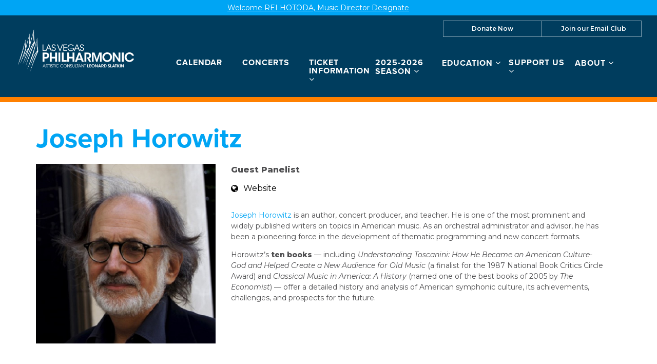

--- FILE ---
content_type: text/html; charset=UTF-8
request_url: https://lvphil.org/people/joseph-horowitz/
body_size: 20562
content:

<!doctype html>
<html lang="en-US">
  <head>
  <meta charset="utf-8">
  <meta http-equiv="x-ua-compatible" content="ie=edge">
  <meta name="viewport" content="width=device-width, initial-scale=1">
  <script data-cfasync="false" id="ao_optimized_gfonts_config">WebFontConfig={google:{families:["Montserrat:400,400i,600,800"] },classes:false, events:false, timeout:1500};</script><link media="all" href="https://lvphil.org/app/cache/autoptimize/css/autoptimize_2969e75f2e99662edeae89fdc9c7ce5b.css" rel="stylesheet"><title>Joseph Horowitz | Las Vegas Philharmonic</title>

<!-- The SEO Framework by Sybre Waaijer -->
<link rel="canonical" href="https://lvphil.org/people/joseph-horowitz/" />
<meta property="article:publisher" content="https://www.facebook.com/LasVegasPhilharmonic" />
<meta name="twitter:card" content="summary_large_image" />
<meta name="twitter:site" content="@lvphil" />
<meta name="twitter:title" content="Joseph Horowitz | Las Vegas Philharmonic" />
<meta name="twitter:image" content="https://lvphil.org/app/uploads/cropped-LVP-icon-512x512-1.png" />
<script type="application/ld+json">{"@context":"https://schema.org","@graph":[{"@type":"WebSite","@id":"https://lvphil.org/#/schema/WebSite","url":"https://lvphil.org/","name":"Las Vegas Philharmonic","description":"Music. Culture. Education.","inLanguage":"en-US","potentialAction":{"@type":"SearchAction","target":{"@type":"EntryPoint","urlTemplate":"https://lvphil.org/search/{search_term_string}/"},"query-input":"required name=search_term_string"},"publisher":{"@type":"Organization","@id":"https://lvphil.org/#/schema/Organization","name":"Las Vegas Philharmonic","url":"https://lvphil.org/","logo":{"@type":"ImageObject","url":"https://lvphil.org/app/uploads/cropped-LVP-icon-512x512-1.png","contentUrl":"https://lvphil.org/app/uploads/cropped-LVP-icon-512x512-1.png","width":512,"height":512}}},{"@type":"WebPage","@id":"https://lvphil.org/people/joseph-horowitz/","url":"https://lvphil.org/people/joseph-horowitz/","name":"Joseph Horowitz | Las Vegas Philharmonic","inLanguage":"en-US","isPartOf":{"@id":"https://lvphil.org/#/schema/WebSite"},"breadcrumb":{"@type":"BreadcrumbList","@id":"https://lvphil.org/#/schema/BreadcrumbList","itemListElement":[{"@type":"ListItem","position":1,"item":"https://lvphil.org/","name":"Las Vegas Philharmonic"},{"@type":"ListItem","position":2,"item":"https://lvphil.org/people/","name":"Archives: People"},{"@type":"ListItem","position":3,"name":"Joseph Horowitz"}]},"potentialAction":{"@type":"ReadAction","target":"https://lvphil.org/people/joseph-horowitz/"},"datePublished":"2020-11-19T19:10:07+00:00","dateModified":"2020-11-19T21:49:16+00:00"}]}</script>
<!-- / The SEO Framework by Sybre Waaijer | 6.51ms meta | 0.42ms boot -->

<link rel='dns-prefetch' href='//cdn.jsdelivr.net' />
<link rel='dns-prefetch' href='//www.google.com' />
<link rel='dns-prefetch' href='//maxcdn.bootstrapcdn.com' />
<link href='https://fonts.gstatic.com' crossorigin='anonymous' rel='preconnect' />
<link href='https://ajax.googleapis.com' rel='preconnect' />
<link href='https://fonts.googleapis.com' rel='preconnect' />
<link rel="alternate" title="oEmbed (JSON)" type="application/json+oembed" href="https://lvphil.org/wp-json/oembed/1.0/embed?url=https%3A%2F%2Flvphil.org%2Fpeople%2Fjoseph-horowitz%2F" />
<link rel="alternate" title="oEmbed (XML)" type="text/xml+oembed" href="https://lvphil.org/wp-json/oembed/1.0/embed?url=https%3A%2F%2Flvphil.org%2Fpeople%2Fjoseph-horowitz%2F&#038;format=xml" />
<style id='wp-img-auto-sizes-contain-inline-css' type='text/css'>
img:is([sizes=auto i],[sizes^="auto," i]){contain-intrinsic-size:3000px 1500px}
/*# sourceURL=wp-img-auto-sizes-contain-inline-css */
</style>
<link rel='stylesheet' id='dashicons-css' href='https://lvphil.org/wp/wp-includes/css/dashicons.min.css' type='text/css' media='all' />



<style id='classic-theme-styles-inline-css' type='text/css'>
/*! This file is auto-generated */
.wp-block-button__link{color:#fff;background-color:#32373c;border-radius:9999px;box-shadow:none;text-decoration:none;padding:calc(.667em + 2px) calc(1.333em + 2px);font-size:1.125em}.wp-block-file__button{background:#32373c;color:#fff;text-decoration:none}
/*# sourceURL=/wp-includes/css/classic-themes.min.css */
</style>

<link rel='stylesheet' id='select2-css' href='https://cdn.jsdelivr.net/npm/select2@4.1.0-rc.0/dist/css/select2.min.css' type='text/css' media='all' />

<link rel='stylesheet' id='font-awesome-css' href='https://maxcdn.bootstrapcdn.com/font-awesome/4.6.3/css/font-awesome.min.css#xdgpasync' type='text/css' media='all' />

<style id='xdgp/customfont-inline-css' type='text/css'>

        h1, h2, h3, h4, h5, h6,
        .h1, .h2, .h3, .h4, .h5, .h6,
        .slide-content__title, .slide-content__date,
        .navbar-nav>.depth-0,
        .sitemap-links>.depth-0,
        .cloud-link__title
        {
          font-family: "proxima-nova", "Montserrat", "Helvetica", sans-serif;
        }
        li.depth-1 {
          font-family: "Montserrat", "Helvetica", sans-serif;
        }
        
/*# sourceURL=xdgp%2Fcustomfont-inline-css */
</style>



<script type="text/javascript" src="https://lvphil.org/wp/wp-includes/js/jquery/jquery.min.js" id="jquery-core-js"></script>
<script defer type="text/javascript" src="https://lvphil.org/wp/wp-includes/js/jquery/jquery-migrate.min.js" id="jquery-migrate-js"></script>
<script defer type="text/javascript" src="https://cdn.jsdelivr.net/npm/select2@4.1.0-rc.0/dist/js/select2.full.min.js" id="select2-js"></script>
<script defer type="text/javascript" src="https://lvphil.org/app/cache/autoptimize/js/autoptimize_single_c954f64e1a593657f8a448ea36230b79.js" id="groundplan-js"></script>
<link rel="https://api.w.org/" href="https://lvphil.org/wp-json/" /><link rel="alternate" title="JSON" type="application/json" href="https://lvphil.org/wp-json/wp/v2/mc_person/4252" /><link rel="EditURI" type="application/rsd+xml" title="RSD" href="https://lvphil.org/wp/xmlrpc.php?rsd" />
<!-- Google Tag Manager -->
<script defer src="[data-uri]"></script>
<!-- End Google Tag Manager -->
		<link rel="icon" href="https://lvphil.org/app/uploads/cropped-LVP-icon-512x512-1-32x32.png" sizes="32x32" />
<link rel="icon" href="https://lvphil.org/app/uploads/cropped-LVP-icon-512x512-1-192x192.png" sizes="192x192" />
<link rel="apple-touch-icon" href="https://lvphil.org/app/uploads/cropped-LVP-icon-512x512-1-180x180.png" />
<meta name="msapplication-TileImage" content="https://lvphil.org/app/uploads/cropped-LVP-icon-512x512-1-270x270.png" />
<meta property="og:url" content="https://lvphil.org/people/joseph-horowitz/" /><meta property="og:title" content="Joseph Horowitz | Las Vegas Philharmonic" /><meta property="og:locale" content="en_US" /><meta property="og:type" content="website" /><meta property="og:description" content="Music. Culture. Education." /><meta property="og:site_name" content="Las Vegas Philharmonic" /><meta property="og:image" content="https://lvphil.org/app/uploads/Color-Joe-Horowitz-Photo-Credit-Maggie-Horowitz-800px_800x800_acf_cropped.jpg" /><meta property="twitter:image" content="https://lvphil.org/app/uploads/Color-Joe-Horowitz-Photo-Credit-Maggie-Horowitz-800px_800x800_acf_cropped.jpg" />		<style type="text/css" id="wp-custom-css">
			/* Logo */
.banner .brand-logo img {
    height: 86px;
}
@media only screen and (min-width: 768px) {
.banner .brand-logo img {
    height: 90px;
}
	.banner .brand-logo {
		margin-top: 10px;
	}
}
@media only screen and (min-width: 992px) and (max-width: 1199px) {
	.banner .brand-logo img {
    height: 80px;
}
	.banner .brand-logo {
		margin-top: 20px;
	}
}
@media only screen and (min-width: 1200px)  {
	.banner .brand-logo {
		margin-top: 24px;
	}
}

/* Menu */
@media only screen and (min-width: 768px){
header.banner nav.nav-primary ul.navbar-nav li.menu-item.menu-title-now-playing  {
	flex-basis: 23%;
}
	header.banner nav.nav-primary ul.navbar-nav li.menu-item > a {
		display: block;
	}
	header.banner nav.nav-primary ul.navbar-nav li.menu-item.menu-title-concerts-events {
		flex: 0 1 15%;
	}
}
@media only screen and (min-width: 992px) {
header.banner nav.nav-primary ul.navbar-nav {
    margin: 22px 0 16px;
}
}
@media only screen and (min-width: 1700px) {
header.banner nav.nav-primary ul.navbar-nav li.menu-item.menu-title-concerts-events {
		flex: 0 1 180px;
	}
	header.banner nav.nav-primary ul.navbar-nav li.menu-item.menu-title-education-community {
		flex: 0 1 230px;
	}
}


/* Header */
@media only screen and (min-width: 768px) {
	header.banner {
		border-width: 10px !important;
	}
}

/* Secondary Nav */

header.banner .nav-secondary ul.navbar-nav {
	display: flex;
	flex-direction: row;
	justify-content: stretch;
	border: 1px solid rgba(255,255,255,0.5) !important;
	margin-top: 10px;
}
header.banner .nav-secondary ul.navbar-nav.navbar-nav--with-divider:before {
    display: none;
}
header.banner .nav-secondary ul.navbar-nav li.menu-item {
	flex: 1 1 auto;
}
header.banner .nav-secondary ul.navbar-nav li.menu-item:hover, 
header.banner .nav-secondary ul.navbar-nav li.menu-item:focus,

header.banner .nav-secondary ul.navbar-nav li.menu-item:active{
	background: #ff8000;
}
header.banner .nav-secondary ul.navbar-nav li.menu-item:last-child {
	border-left: 1px solid 	rgba(255,255,255,0.5);
	padding-left: 8px;
}
header.banner .nav-secondary ul.navbar-nav li.menu-item a {
	padding: 0px 0px;
}
header.banner .nav-secondary .shopping-cart {
	padding-top: 14px;
}

	header.banner .nav-secondary ul.navbar-nav {
		font-size: 12px;
		font-size: 1.2rem;
	}

/* Nav */

	header.banner nav.nav-primary ul.navbar-nav li.menu-item.depth-1 a:hover, header.banner nav.nav-primary ul.navbar-nav li.menu-item.depth-2 a:hover {
		color: #ff8000;
	}
	
.site-footer__sitemap .sitemap-links li.menu-item  a:hover {
	color: #ff8000;
}


/* Buttons */
.btn-secondary,.btn-default,.btn-primary, input.search-submit, .btn-prev, .btn-next, .btn-back {
	background-color: #ff8000 !important;
  border-color: #ff8000 !important;
  color: #ffffff !important;
	text-transform: capitalize;
	font-weight:600;
	min-width: 0;
	line-height: 1;
  padding: 11px 12px 11px !important;
}

.btn-secondary:focus, .btn-primary:focus, .btn-secondary:hover, .btn-primary:hover, .btn-default:hover, .btn-default:focus {
	border-radius: 0;
		background-color: #b55b01 !important;
	border-color: #b55b01 !important;
}

/* Marquee */
#marquee-container a {
	font-size: 14px;
	font-size: 1.4rem;
	font-weight: 400;
}
/* Tabs */
.tabs--narrow .nav-tabs>li.active>a:before, .tabs--narrow .nav-tabs>li.active>a:focus:before, .tabs--narrow .nav-tabs>li.active>a:hover:before {
	display: none;
}

/* Links */
main a:not(.btn):not(.badge):hover, main a:focus:not(.btn):not(.badge):hover, main a:hover:not(.btn):not(.badge):hover {
	color: #ff8000;
}

/* People Block */
section.people .people__title {
	text-transform: uppercase;
	color: #00a5f4;
}

/* Event List Grid Block */
@media only screen and (min-width: 768px) {
.events-upcoming section.event-grid {
	justify-content: space-around;
	padding: 0 0 5px 5px;
}
/* Footer */
.site-footer {
	border-top-width: 10px;
}
.site-footer > .container {
	padding-top: 28px;
	padding-bottom: 28px
}
.site-footer__contact {
	padding-top: 28px
}

/* Home */
@media screen and (min-width: 768px){
	.hero-carousel {
		border-top: 1px solid #ff8000;
		margin-top: 0;
		display: block;
}
	.hero-carousel:after {
		content: "";
		display: block;
		clear: both;
		position: relative;
    top: 0;
		border-bottom: 10px solid #FF8000;
	}
	
	.page-template-page-home .hero-carousel__slide {
	display: block !important;
	}
}

.page-template-page-home .site-footer {
	margin-top: 0;
}
.page-template-page-home .landing-billboards {
	margin-bottom: 0;
	position: relative;
	top: -4px;
	z-index: 2;
}



.page-template-page-home main > .container {
	display: flex;
	flex-direction: column;
}

.page-template-page-home .home-promos{
	order: 2;
	
}
	.page-template-page-home .landing-billboards {
		margin-top: 0;
	}

.page-template-page-home .fullwidth--flex-content {
	order: 3;
	margin-bottom: 40px;
}

/* Landing Page */
.page-template-page-landing .feature__action .btn-primary {
	right: 25px;
	top: 25px;
	box-shadow: none;
}
.page-template-page-landing .feature__action .btn-primary:hover,.page-template-page-landing .feature__action .btn-primary:focus, .page-template-page-landing .feature__action .btn-primary:active {
	box-shadow: none;
}

.page-template-page-landing main .container > .fullwidth {
	background: #ff8000;
}

.page-template-page-landing main .feature:last-child, .page-template-page-landing main .landing-billboards:last-child {
	margin-bottom: 5px;
}
	
/* People Lists	 */
@media only screen and (min-width: 768px) {
		body.staff .people .people-wrapper .person {
			min-height: 360px;
			flex-direction: column;
		}
		body.staff .people .person__details {
			height: 100%;
			flex: 1 1 100%;
			display: flex;
			flex-direction: column;
			justify-content: stretch;
		}
	body.staff .people .person__role {
		flex: 1 1 auto;
	}
}	
@media only screen and (min-width: 992px) {
		body.staff .people .people-wrapper .person {
			min-height: 375px;
		}
}	
	@media only screen and (min-width: 1200px) {
		body.staff .people .people-wrapper .person {
			min-height: 395px;
		}
}	
	
	
/* People Detail */
@media only screen and (min-width: 768px) {
body.single-mc_person .person__details--contacts .person__roles {
    flex: 1 1 100%;
	margin-bottom: 0.25em;
}
	p.person__role {
		margin-bottom: 0;
	}
	body.single-mc_person .person__details--contacts .person__contact {
		flex: 1 1 100%;
	}
}

/* Landing Billboards */
@media only screen and (min-width: 768px) {
	.landing-billboards.billboard-count--5 .billboards, .landing-billboards.billboard-count--7 .billboards {
		justify-content: center;
	}
	.landing-billboards.billboard-count--5 .billboard {
	  flex: 0 1 27% !important;
    padding: 27% 0 0 !important;
}
		.landing-billboards.billboard-count--7 .billboard {
	  flex: 0 1 19% !important;
    padding: 19% 0 0 !important;
}
}

/* Posts */
time.updated, .single-post article.post time.updated {
	display: none;
}

/* Partner Grids */

@media only screen and (min-width: 992px) {
	.tab-content .partners-grid {
	justify-content: flex-start;
	}
.tab-content .partners-grid .partner-item {
		flex: 0 1 15%;
	margin: 0 17px 17px;
	}
}
	
/* Calendar */
@media only screen and (min-width: 768px) {
.page-template-page-calendar .calendar-links {
    margin-top: 2px;
    margin-right: 17px;
}
}

/* Board Page */
	body.trustees .people__type-title {
		border-bottom: 2px solid #00a5f4;
		padding-bottom: 3px;
	}
	body.trustees .people .person__name {
		font-size: 18px;
		font-size: 1.8rem;
	}
	@media only screen and (min-width: 768px){
body.trustees .people .people-wrapper .person {
	margin-bottom: 15px;
		}
	}		</style>
		  
  
  <style>

    
    /****************************************
     * Custom Font Size Ratio
     ****************************************/

          h1, .h1 {
        font-size: 24px;
        font-size: 2.4rem;
        font-weight: 400;
      }
      h2, .h2 {
        font-size: 20px;
        font-size: 2rem;
        font-weight: 400;
      }
      h3, .h3 {
        font-size: 18px;
        font-size: 1.8rem;
        font-weight: 400;
      }
      h4, .h4 {
        font-size: 16px;
        font-size: 1.6rem;
        font-weight: 400;
      }
      h5, .h5 {
        font-size: 16px;
        font-size: 1.6rem;
        font-weight: 400;
      }
      h6, .h6 {
        font-size: 14px;
        font-size: 1.4rem;
        font-weight: 400;
      }

      h4.panel-head__title a {
        font-size: 16px;
        font-size: 1.6rem;
        font-weight: 400;
      }

      /* Avoid Bold with custom fonts */
      .faq-menu .panel-head__question,
      .site-footer__sitemap .sitemap-links li.menu-item.depth-0>a
       {
        font-weight: 400;
      }

      .tabs--narrow .nav-tabs>li>a {
        line-height: 1;
      }

      header.banner nav.nav-primary ul.navbar-nav li.menu-item a,
      .billboards .billboard h3.billboard__title,
      .billboards .billboard h3.billboard__title a,
      .feed-news__title,
      .h4, h4,
      .site-footer__sitemap .sitemap-links li.menu-item.depth-0 > a {
       font-size: 16px;
       font-size: 1.6rem;
      }
      .hero-slider-wrapper .hero-slider .hero-slide .slide-content__upper h2.slide-content__title {
        font-size: 22px;
        font-size: 2.2rem;
      }
      .hero-carousel .slide-wrapper h2 {
        font-size: 13px;
        font-size: 1.3rem;
      }
      .tabs--narrow .nav-tabs a {
        font-size: 14px;
        font-size: 1.4rem;
      }

      .article-list .hentry h2 a {
        font-size: 20px;
        font-size: 2rem;
      }
      .article-list .hentry .byline {
        font-size: 20px;
        font-size: 2rem;
      }
      .article-list .hentry h4.dates {
        font-size: 16px;
        font-size: 1.6rem;
      }
      .page-template-page-landing .feature.link-cloud .link-cloud__heading {
        font-size: 30px;
        font-size: 3rem;
      }

      @media only screen and (max-width: 360px){
        .hero-slider-wrapper .hero-slider .hero-slide .slide-content__upper h2.slide-content__title {
          font-size: 18px;
          font-size: 1.8rem;
        }
        .hero-carousel .slide-wrapper h2 {
          font-size: 12px;
          font-size: 1.2rem;
        }
      }

      @media only screen and (min-width: 768px){
        h1, .h1 {
          font-size: 30px;
          font-size: 3rem;
        }
        h2, .h2 {
          font-size: 22px;
          font-size: 2.2rem;
        }
        h3, .h3 {
          font-size: 20px;
          font-size: 2rem;
        }
        h4, .h4 {
          font-size: 17px;
          font-size: 1.7rem;
        }
        /* No change to H5, H6 at this size */

        header.banner nav.nav-primary ul.navbar-nav li.menu-item a,
        .hero-carousel .slide-wrapper h2,
        .site-footer__sitemap .sitemap-links > li.menu-item.depth-0 > a {
          font-size: 14px;
          font-size: 1.4rem;
        }
        .hero-slider-wrapper .hero-slider .hero-slide .slide-content__upper h2.slide-content__title {
          font-size: 32px;
          font-size: 3.2rem;
        }
        .billboards .billboard h3.billboard__title,
        .billboards .billboard h3.billboard__title a,
        .feed-news__title,
        .h4, h4 {
          font-size: 17px;
          font-size: 1.7rem;
        }

        .article-list .hentry h2 a {
          font-size: 22px;
          font-size: 2.2rem;
        }

        .page-template-page-landing .feature.link-cloud .link-cloud__heading {
          font-size: 34px;
          font-size: 3.4rem;
        }

      }
      @media only screen and (min-width: 992px) {
        h1, .h1 {
          font-size: 45px;
          font-size: 4.5rem;
        }
        h2, .h2 {
          font-size: 26px;
          font-size: 2.6rem;
        }
        h3, .h3 {
          font-size: 22px;
          font-size: 2.2rem;
        }
        h4, .h4 {
          font-size: 19px;
          font-size: 1.9rem;
        }
        h5, .h5 {
          font-size: 16px;
          font-size: 1.6rem;
        }
        h6, .h6 {
          font-size: 16px;
          font-size: 1.6rem;
        }

        header.banner nav.nav-primary ul.navbar-nav li.menu-item a,
        .hero-carousel .slide-wrapper h2 {
         font-size: 16px;
         font-size: 1.6rem;
        }
        .hero-slider-wrapper .hero-slider .hero-slide .slide-content__upper h2.slide-content__title {
          font-size: 40px;
          font-size: 4rem;
        }
        .billboards .billboard h3.billboard__title,
        .billboards .billboard h3.billboard__title a,
        .feed-news__title,
        .h4, h4 {
          font-size: 19px;
          font-size: 1.9rem;
        }

        .article-list .hentry h2 a {
          font-size: 26px;
          font-size: 2.6rem;
        }

        .page-template-page-landing .feature.link-cloud .link-cloud__heading {
          font-size: 36px;
          font-size: 3.6rem;
        }
      }
      @media only screen and (min-width: 1200px) {
        h1, .h1 {
          font-size: 53px;
          font-size: 5.3rem;
        }
        h2, .h2 {
          font-size: 30px;
          font-size: 3rem;
        }
        h3, .h3 {
          font-size: 24px;
          font-size: 2.4rem;
        }
        h4, .h4 {
          font-size: 21px;
          font-size: 2.1rem;
        }
        .hero-carousel .slide-wrapper h2 {
          font-size: 18px;
          font-size: 1.8rem;
        }
        .hero-slider-wrapper .hero-slider .hero-slide .slide-content__upper h2.slide-content__title {
          font-size: 45px;
          font-size: 4.5rem;
        }
        .billboards .billboard h3.billboard__title,
        .billboards .billboard h3.billboard__title a,
        .feed-news__title,
        .h4, h4 {
          font-size: 21px;
          font-size: 2.1rem;
        }

        .article-list .hentry h2 a {
          font-size: 30px;
          font-size: 3rem;
        }
        .page-template-page-landing .feature.link-cloud .link-cloud__heading {
          font-size: 40px;
          font-size: 4rem;
        }
      }



      
	  /****************************************
		 * Primary Color
		 ****************************************/

		body, p, time, .page-header-video .page-header__title h2 {
  		color: #4d4d4f;
		}
    section.wysiwyg ul li::before {
      color: #4d4d4f;
    }
    section.wysiwyg ol li::before,
    .article-list .hentry h2 a small,
    .events-upcoming .hentry h2 a small {
      color: #4d4d4f;
    }

    /* Primary Brand Color */
    .page .page-header--text,
    .page .main-content h1,
    .page-header h1,
    .page-header__title--primary h1,
    .page-header__title--primary .page-header__prefix,
    .page-header__title--primary .page-header__suffix,
    .color-primary,
    .people .person__name a:not(.btn):not(.badge) {
      color: #00a5f4;
    }
    

    /* Tessitura Support */
    main[class^='tn-'] a, 
    main[class^='tn-'].tn-account-login-page .tn-account-login-forgot-login-link, 
    main[class^='tn-'] .tn-detail-page-header .tn-detail-production-text-toggle-link, 
    main[class^='tn-'] .tn-gift-certificate-component #apply-gc-submit, 
    main[class^='tn-'] .tn-gift-certificate-component .tn-apply.tn-payment-gift-certificate-toggle, 
    main[class^='tn-'] .tn-gift-certificate-component .tn-cancel.tn-payment-gift-certificate-toggle, 
    main[class^='tn-'] .tn-listing-filter-component .tn-date-filter-reset-button, 
    main[class^='tn-'] .tn-listing-legend-toggle-link, 
    main[class^='tn-'] .tn-payment-plan-component .tn-apply.tn-payment-plan-toggle, 
    main[class^='tn-'] .tn-payment-plan-component .tn-cancel.tn-payment-plan-toggle, 
    main[class^='tn-'] .tn-payment-plan .tn-apply.tn-payment-plan-toggle, 
    main[class^='tn-'] .tn-payment-plan .tn-cancel.tn-payment-plan-toggle, 
    main[class^='tn-'].tn-subnav-component .tn-promo-box button.tn-subnav-promo-button, 
    main[class^='tn-'] .tnew_button_as_link,
    main[class^='tn-'] .tn-event-listing-mode-tab-nav__list-item,
    main[class^='tn-'] .tn-event-listing-mode-tab-nav__list-item,
    main[class^='tn-'] .tn-btn-datepicker__icon-calendar,
    .tn-utility-nav-cart-link__quantity-badge {
      color: #00a5f4;
    }

    .tn-events-calendar__day-number--today:after {
      background-color: #00a5f4;
    }

    .page-header--image h1 {
      color: white;
    }

    main .color-primary-fill {
      fill: #00a5f4;
    }

    /* Links */
    main a:not(.btn):not(.badge),
    main a:focus:not(.btn):not(.badge),
    main a:hover:not(.btn):not(.badge),
    .summary-mc_event h2 a {
		  color: #00a5f4;
	  }

	  /* Blockquote left border color */
	  blockquote {
  	  border-left-color: #00a5f4;
	  }

    /* Hero Slider Highlight */
    .hero-carousel__slide.slick-current .slide-wrapper:before {
      background-color: rgba(0,165,244,0.7);
    }

    /* Hero Slider Button Color */
    .hero-slider .hero-slide .slide-content__actions .btn-primary {
	    background-color: #ffffff;
	    border-color: #ffffff;
	    color: #ff8000;
    }
    .hero-slider .hero-slide .slide-content__actions .btn-secondary {
	    background-color: #ff8000;
	    border-color: #ffffff;
	    color: #ffffff;
    }

    /* Home Promo Colors */
    .billboards--grid .billboard--color-dark,
    .billboards--grid .billboard--color-dark.billboard--size-large .billboard__content,
    .post-grid article.post-grid__item
    {
      background-color: #003d5e;
    }
    .billboards--grid .billboard--color-light, .billboards--grid .billboard--color-light.billboard--size-large .billboard__content {
      background-color: #00a5f4;
    }

    /* Heading Color */
    section.wysiwyg h1, .wysiwyg h2, .wysiwyg h3, .wysiwyg h4, .wysiwyg h5, .wysiwyg h6,
    .wysiwyg .h1, .wysiwyg .h2, .wysiwyg .h3, .wysiwyg .h4, .wysiwyg .h5, .wysiwyg .h6,
    section.people .people__title,
    section.people .people__type-title,
    section.posts-list .posts-list__title,
    section.twocol .twocol__title,
    .section-title
     {
	    color: #00a5f4;
    }

    /* Singles */
    .single .sidebar:before {
      background-color: #00a5f4;
    }

    /* Series */
    /*    .series__overview p {
	  	color: ;
	  }
    */
	  /* Social sharing */
	  .social-share__text {
		  color: #00a5f4;
	  }

    /* Sidebar Tabs */
		.tabs--narrow .nav-tabs > li.active > a,
		.tabs--narrow .nav-tabs > li.active > a:focus,
		.tabs--narrow .nav-tabs > li.active > a:hover {
			background-color: #00a5f4;
      color: #FFFFFF;
		}

    .tabs--narrow .nav-tabs>li.active>a:before, .tabs--narrow .nav-tabs>li.active>a:focus:before, .tabs--narrow .nav-tabs>li.active>a:hover:before {
      background-color: #00a5f4;
    }

    /* Testimonials */
    .testimonials.testimonials-gallery,
    .downloads-grid,
    .tab-content .downloads-grid .download {
      background-color: #FFFFFF;
    }


		/* Gravity Forms */
		.gform_wrapper .top_label .gfield_label {
		  color: #00a5f4;
		}
		.gform_wrapper ul.gfield_radio li input[type="radio"]:checked+label, .gform_wrapper ul.gfield_checkbox li input[type="checkbox"]:checked+label {
			color: #00a5f4;
		}

		/* Horizontal Rule */
		.hr--main {
			border-top-color: #00a5f4;
		}


    /****************************************
		 * Primary Background Color
		 ****************************************/
    .color-primary-bkgd {
      color: #FFFFFF;
    }
    body {
	    background-color: #FFFFFF;
    }

    body.page-template-page-home {
      background-color: #FFFFFF;
    }

    .main-content, .content {
      background-color: #FFFFFF;
    }

    .select2-container--month-nav .select2-dropdown--below {
      background-color: #FFFFFF;
    }


    /****************************************
		 * Primary Border Color
		 ****************************************/
    @media only screen and (min-width:768px) {	/* @include mq-small */
	    header.banner{
	    	border-bottom-color: #ff8000;
	    }
	  }
	  header.banner {
		  border-bottom-color: #ff8000;
	  }
	  .site-footer, .site-footer__partner-gallery {
			border-top-color: #ff8000;
		}
		.site-footer__copyright. .xdgp-calendar-single--skin-archetype--skin-archetype main.month #days {
	    background-color: #ff8000;
		}
		.single .sidebar:before {
			background-color: #ff8000;
		}


    /****************************************
		 * Navigation Colors
		 ****************************************/
		header.banner,
    .nav-tray
    {
			background-color: #003d5e;
		}
		header.banner li.menu-item.depth-0 a,
    .nav-tray li.menu-item.depth-0 a
     {
			color: #ffffff;
		}
    header.banner a, header.banner li.menu-item.depth-1 a,
    .nav-tray a, .nav-tray li.menu-item.depth-1 a
     {
      color: #ffffff;
    }
		header.banner li.menu-item.current-menu-item.depth-0 a.dropdown-toggle,
    .nav-tray li.menu-item.current-menu-item.depth-0 a.dropdown-toggle {
			color: #ffffff;
		}
		header.banner .nav-secondary ul.navbar-nav {
	    border-color: #ffffff;
	  }
    header.banner .nav-secondary ul.navbar-nav.navbar-nav--with-divider:before {
      background-color: #ffffff;
    }
    .hamburger-inner,
    .hamburger-inner:before,
    .hamburger-inner:after,
    .hamburger.is-active .hamburger-inner,
    .hamburger.is-active .hamburger-inner:after,
    .hamburger.is-active .hamburger-inner:before
    {
      background-color: #ffffff;
    }
    header.banner .nav-secondary ul.navbar-nav:before {
      background-color: #ffffff;
    }

    /* Nav / Hover Opacity Override */
    @media screen and (min-width: 768px) {
      header.banner nav.nav-primary ul.navbar-nav li.menu-item ul.dropdown-menu,
      .nav-tray nav.nav-primary ul.navbar-nav li.menu-item ul.dropdown-menu {
        opacity: 0.5;
      }
    }


    /****************************************
		 * Button Colors
		 ****************************************/

		.btn-secondary, .btn-default,
    .single-post .post-categories a,
    .alm-btn-wrap button.alm-load-more-btn,
    .alm-btn-wrap button.alm-load-more-btn.loading,
    .alm-btn-wrap button.alm-load-more-btn.done,
    .blog .posts-navigation .nav-links .nav-next a,
    .blog .posts-navigation .nav-links .nav-previous a,
    .pagination-main .nav-back .btn-back,
    .pagination-main .nav-next .btn-next,
    .pagination-main .nav-previous .btn-prev {
		  background-color: #FFFFFF;
		  color: #ff8000;
		  border-color: #ff8000;
		}
    .btn-primary,
    .cart-review__checkout,
    #xdgp-dropdown-action,
    .gform_wrapper div.gform_footer input.button,
    .gform_wrapper div.gform_footer input[type=submit],
    .gform_wrapper div.gform_page_footer input.button,
    .gform_wrapper div.gform_page_footer input[type=submit],
    .search-form input[type=submit],
    input.button,
    .banner--menu-style-hamburger .nav-mobile .nav-secondary ul.navbar-nav li.menu-item,
    main[class^='tn-']  .btn-primary, 
    nav[class^='tn-'] .btn-primary, 
    .tn-utility-nav .btn-primary, 
    div[class^='tn-'] .btn-primary, 
    div.modal .btn-primary,
    main[class^='tn-'] #tn-login-button.btn-primary, 
    nav[class^='tn-'] #tn-login-button.btn-primary, 
    .tn-utility-nav #tn-login-button.btn-primary, 
    div[class^='tn-'] #tn-login-button.btn-primary, 
    div.modal #tn-login-button.btn-primary
    {
			background-color: #ff8000;
			color: #FFFFFF;
		  border-color: #ff8000;
		}



		/* Forms */
		input[type=submit] {
		  background-color: #ff8000;
			color: #FFFFFF;
		  border-color: #ff8000;
		}
		input[type=file] {
		  background-color: #ff8000;
		}


    /****************************************
		 * Footer Colors
		 ****************************************/
		.site-footer p,
		.site-footer p strong,
    .site-footer__associations h4 {
			color: #ffffff;
		}

		.site-footer a {
			color: #ffffff;
		}
    .site-footer .color-primary-fill {
      fill: #ffffff;
    }
		.site-footer .social-share a[role="button"] {
			border-color: #ffffff;
		}
		.site-footer .social-share__text {
		  color: #ffffff;
		}

		.site-footer {
			background-color: #003d5e;
		}

    .site-footer__copyright,
    #marquee-container
     {
			background-color: #00a5f4;
		}

    #billboard--sticky {
      background-color: #FFFFFF;
    }

    #billboard--sticky p,
    #billboard--sticky a.billboard__close,
    #billboard--sticky h3.billboard__title,
    #billboard--sticky .gform_wrapper .top_label .gfield_label,
    #billboard--sticky .gform_confirmation_wrapper, #billboard--sticky .gform_confirmation_message
     {
      color: #4d4d4f;
    }
    #billboard--sticky .gform_wrapper .gform_footer input.button, .gform_wrapper .gform_footer input[type=submit] {
      color: #FFFFFF;
      border-color: #FFFFFF;
      background: #4d4d4f    }


		/****************************************
		 * Calendar - Dropdown & Agenda
		 ****************************************/
		.xdgp-calendar-dropdown--skin-archetype .action__buy .performance__status {
		  border-color: #00a5f4;
		  color: #00a5f4;
		}

    .xdgp-calendar-main--skin-archetype main.month .day.day--pad,
    .xdgp-calendar-main--skin-archetype main.month .day.day--pad:before,
    .xdgp-calendar-main--skin-archetype main.month .day.day--pad:after,
    .xdgp-calendar-agenda--skin-archetype section.events .event--pad,
		.xdgp-calendar-agenda--skin-archetype section.events .event--past {
		  background-color: #999999;
		}

				.xdgp-calendar-agenda--skin-archetype section.events .event li.performance .performance__actions.performance--onsale {
		  background: #ff8000;
		}
		.xdgp-calendar-agenda--skin-archetype section.events .event li.performance .performance__actions.performance--onsale:hover {
		  background: linear-gradient(rgba(0,0,0,0.15),
																										 rgba(0,0,0,0.15)),
																		 linear-gradient(#ff8000,
																		 								 #ff8000);
		}
		.xdgp-calendar-agenda--skin-archetype.xdgp-calendar-agenda--skin-archetype--grouped .performance__actions {
		  background: #ff8000;
		}
		.xdgp-calendar-agenda--skin-archetype.xdgp-calendar-agenda--skin-archetype--grouped .performance__actions:hover {
		  background: linear-gradient(rgba(0,0,0,0.15),
																										 rgba(0,0,0,0.15)),
																		 linear-gradient(#ff8000,
																		 								 #ff8000);
		}


		/****************************************
		 * Calendar - Monthly/Single
		 ****************************************/

		.xdgp-calendar-main--skin-archetype header ul[id^="genre-list"] li.genre-filter {
		  background-color: #ffffff;
		  color: #00a5f4;
		  border-color: #00a5f4;
		}
    .select2-container.select2-container--category-select.select2-container--open .select2-results__option:hover, .select2-container.select2-container--month-nav.select2-container--open .select2-results__option:hover {
      background-color: #00a5f4;
      color: #ffffff;
    }
    .select2-container.select2-container--category-select.select2-container--focus, .select2-container.select2-container--month-nav .select2-selection:focus {
      outline: #00a5f4 auto 5px;
    }
		.xdgp-calendar-main--skin-archetype header ul[id^="genre-list"] li.genre-filter.active {
		  color: #ffffff;
		  background-color: #00a5f4;
		  border-color: #00a5f4;
		}
		.xdgp-calendar-main--skin-archetype header .xdgp-calendar-main__navigation .navigation__month-previous a,
		.xdgp-calendar-main--skin-archetype header .xdgp-calendar-main__navigation .navigation__month-next a,
		.xdgp-calendar-main--skin-archetype footer nav.xdgp-calendar-main__navigation .navigation__month-previous a,
		.xdgp-calendar-main--skin-archetype footer nav.xdgp-calendar-main__navigation .navigation__month-next a,
    .xdgp-calendar-main--skin-archetype header .xdgp-calendar-main__navigation .navigation__month-current,
    .xdgp-calendar-main--skin-archetype header .xdgp-calendar-main__navigation .navigation__month-current a {
		  color: #00a5f4;
		}
    /* Month Navigation */
    .xdgp-calendar-main--skin-archetype header .xdgp-calendar-main__navigation .navigation__month-previous a .previous__arrow,
    .xdgp-calendar-main--skin-archetype footer nav.xdgp-calendar-main__navigation .navigation__month-previous a .previous__arrow {
      border-right-color: #00a5f4;
    }
    .xdgp-calendar-main--skin-archetype .select2-container--month-nav .select2-selection__arrow::before {
      border-color: #00a5f4 transparent transparent;
    }

    .xdgp-calendar-main--skin-archetype header .xdgp-calendar-main__navigation .navigation__month-next a .next__arrow,
    .xdgp-calendar-main--skin-archetype footer nav.xdgp-calendar-main__navigation .navigation__month-next a .next__arrow {
      border-left-color: #00a5f4;
    }

    .xdgp-calendar-agenda section.events .event,
		.xdgp-calendar-main--skin-archetype main.month .week .day {
		  border-color: #999999;
		}
		.xdgp-calendar-main--skin-archetype main.month .day,
    .xdgp-calendar-main--skin-archetype main.month .day--no-events,
    .xdgp-calendar-main--skin-archetype main.month .day--no-events:before,
    .xdgp-calendar-main--skin-archetype main.month .day--no-events:after,
		.xdgp-calendar-single--skin-archetype main.month .day.day--no-events,
		.xdgp-calendar-single--skin-archetype main.month .day.day--no-events:before,
		.xdgp-calendar-single--skin-archetype main.month .day.day--no-events:after {
		  background-color: #ededed;
		}
		.xdgp-calendar-main--skin-archetype main.month .day:last-child {
		  border-right-color: #999999;
		}
		.xdgp-calendar-main--skin-archetype main.month .day--present,
		.xdgp-calendar-single--skin-archetype main.month .day--present {
		  border-color: #ff8000;
		}
		.xdgp-calendar-main--skin-archetype main.month .day--has-events,
		.xdgp-calendar-main--skin-archetype main.month .day--has-events:before,
		.xdgp-calendar-main--skin-archetype main.month .day--has-events:after,
		.xdgp-calendar-single--skin-archetype main.month .day.day--has-events,
		.xdgp-calendar-single--skin-archetype main.month .day.day--has-events:before,
		.xdgp-calendar-single--skin-archetype main.month .day.day--has-events:after {
		  background-color: #ffffff;
		}

		.xdgp-calendar-single--skin-archetype main.month .day.day--pad,
		.xdgp-calendar-single--skin-archetype main.month .day.day--pad:before,
		.xdgp-calendar-single--skin-archetype main.month .day.day--pad:after,
		.xdgp-calendar-single--skin-archetype main.month .day.day--past,
		.xdgp-calendar-single--skin-archetype main.month .day.day--past:before,
		.xdgp-calendar-single--skin-archetype main.month .day.day--past:after {
		  background-color: #999999;
		}

		.xdgp-calendar-main--skin-archetype main.month ul.events li.event .event__header .event__title,
		.xdgp-calendar-single--skin-archetype main.month ul.events li.event .event__header .event__title {
			background-color: transparent;
		}

    .xdgp-calendar-agenda--skin-archetype.xdgp-calendar-agenda--grouped .day__labels,
    .xdgp-calendar-main--skin-archetype main.month .day__labels label.day__weekday,
    .xdgp-calendar-single--skin-archetype main.month .day__labels label.day__weekday,
    .xdgp-calendar-main--skin-archetype main.month .day .mobile.heading,
    .xdgp-calendar-single--skin-archetype main.month .day .mobile.heading,
    .xdgp-calendar-mini--skin-archetype nav.xdgp-calendar-month-navigation
    {
		  background-color: #00a5f4;
		}

    .xdgp-calendar-agenda--skin-archetype.xdgp-calendar-agenda--grouped .day__labels,
    .xdgp-calendar-main--skin-archetype main.month .weekdays .weekday,
    .xdgp-calendar-single--skin-archetype main.month #days label.day.weekday,
    .xdgp-calendar-mini--skin-archetype nav.xdgp-calendar-month-navigation
    {
		  color: #ffffff;
		}

    /* Reverse Label Styles - Match Header label colors but use background color as color */
    .xdgp-calendar-mini--skin-archetype  main.month .day,
    .xdgp-calendar-main--skin-archetype main.month .day__labels span.day__month,
    .xdgp-calendar-main--skin-archetype main.month .day__labels,
    .xdgp-calendar-main--skin-archetype header .xdgp-calendar-main__navigation .navigation__month-current,
    .xdgp-calendar-single--skin-archetype main.month .day__labels label.day__number p.month-name, .xdgp-calendar-single--skin-archetype main.month .day__labels label.day__number p.number,
    .xdgp-calendar-single--skin-archetype h3.calendar-title,
    {
      color: #00a5f4;
    }



    /* Month and Single Buy button styles */
    .xdgp-calendar-main--skin-archetype main.month ul.performances .performance__actions .action__buy .performance__status,
		.xdgp-calendar-single--skin-archetype main.month ul.performances .performance__actions .action__buy .performance__status,
    .xdgp-calendar-grid--skin-archetype a.action__details
    {
		  border-color: #ff8000;
		  color: #ff8000;
      background: #FFFFFF;
		}
    .xdgp-calendar-grid--skin-archetype .performance--onsale a.action__buy,
    .xdgp-calendar-grid--skin-archetype .performance--onsale a.action__buy:hover,
    .xdgp-calendar-grid--skin-archetype .calendar-grid-modal a.action__buy,
    .xdgp-calendar-grid--skin-archetype .calendar-grid-modal a.action__buy:hover
    {
		  border-color: transparent;
		  color: #FFFFFF;
      background: #ff8000;
		}
    .xdgp-calendar-grid--skin-archetype .performance--onsale a.action__buy:hover {
      background: linear-gradient(rgba(0,0,0,0.15),
																										 rgba(0,0,0,0.15)),
																		 linear-gradient(#ff8000,
																		 								 #ff8000);
    }
    .xdgp-calendar-main--skin-archetype main.month ul.performances .performance__actions a.buy-link,
    .xdgp-calendar-single--skin-archetype main.month ul.performances .performance__actions a.buy-link {
      color: #00a5f4;
    }
    .xdgp-calendar-main--skin-archetype main.month #days.weekdays,
    .xdgp-calendar-single--skin-archetype main.month #days.weekdays {
      background-color: #00a5f4;
    }

    .xdgp-calendar-grid--skin-archetype.xdgp-calendar-grid .calendar-grid .venue-nav {
      background: #00a5f4;
      border: 2px solid #00a5f4;
      color: #ffffff;
    }
    .xdgp-calendar-grid--skin-archetype.xdgp-calendar-grid .calendar-grid .venue-nav label:after {
      border-color: transparent #ffffff transparent transparent;
    }


		@media screen and (min-width: 768px) {
      .xdgp-calendar-single--skin-archetype main.month,
      .xdgp-calendar-main--skin-archetype main.month .week,
      .xdgp-calendar-single--skin-archetype main.month .week
		  {
		    border-color: #4d4d4f;
		  }
		}
		@media screen and (min-width: 768px) {

      .xdgp-calendar-main--skin-archetype main.month
      {
		    border-bottom-color: #ff8000;
		  }
		}
		.xdgp-calendar-single--skin-archetype main.month .day {
		  background-color: #FFFFFF;
		  border-left-color: #4d4d4f;
		  border-right-color: #4d4d4f;
		  border-bottom-color: #4d4d4f;
		}
    .xdgp-calendar-single--skin-archetype main.month .day__labels label.day__number p.month-name, .xdgp-calendar-single--skin-archetype main.month .day__labels label.day__number p.number,
    .xdgp-calendar-main--skin-archetype main.month .day__labels span.day__month,
    .xdgp-calendar-main--skin-archetype main.month .day__labels {
      color: #4d4d4f;
    }
		@media screen and (min-width: 768px) {
		  .xdgp-calendar-single--skin-archetype main.month .day {
		    border-left-color: #999999;
		  }
		}

    .xdgp-calendar-main--skin-archetype .performance__calendar-actions .action__add-to-cal:hover .select2-container--classic .select2-selection--single {
      border-color: #4d4d4f;
    }

    /****************************************
		 * Calendar - Grid calendar
		 ****************************************/

        .xdgp-calendar-grid .hour-labels {
      width: 150px;
      min-width: 150px;
    }
    .xdgp-calendar-grid .hour-labels .hour-label {
      height: 84px;
    }
    .xdgp-calendar-grid .hour-labels .hour-label__pad {
      height: 56px;
      margin-top: -56px;
    }
    .xdgp-calendar-grid .column-labels .hours__header {
      width: 150px;
    }
    .xdgp-calendar-grid .venue__label {
      height: 56px;
      top: -56px;
    }
    .xdgp-calendar-grid .calendar-grid__date {
      padding-top: 56px;
      background: linear-gradient(180deg, transparent, transparent 82px, #ccc 82px);
      background-size: 100% 84px;
      background-position-y: 57px;
    }

		/****************************************
		 * Calendar - Mini-calendar
		 ****************************************/

   section#mini_date_details .action__buy
    {
      color: #FFFFFF;
		  background-color: #ff8000;
      opacity: 0.8;
    }
    section#mini_date_details .action__buy:hover
     {
       color: #FFFFFF;
 		  background-color: #ff8000;
       opacity: 1;
     }
		.xdgp-calendar-mini--skin-example nav.xdgp-calendar-month-navigation,
    .xdgp-calendar-mini--skin-archetype nav.xdgp-calendar-month-navigation,
    section#mini_date_details header
    {
		  background: #00a5f4;
		  color: #FFFFFF		}

		.xdgp-calendar-mini--skin-example main.month .day--present,
    .xdgp-calendar-mini--skin-archetype main.month .day--present {
		  border-color: #ff8000;
		}
		.xdgp-calendar-mini--skin-example main.month .day--has-events,
    .xdgp-calendar-mini--skin-example main.month .day--pad.day--has-events,
    .xdgp-calendar-mini--skin-archetype main.month .day--has-events,
    .xdgp-calendar-mini--skin-archetype main.month .day--pad.day--has-events,
    .xdgp-calendar-mini--skin-example main.month .day:hover .day__hover-text a:hover,
    .xdgp-calendar-mini--skin-archetype main.month .day:hover .day__hover-text a:hover
     {
		  background-color: #00a5f4;
		}
    .xdgp-calendar-mini--skin-example main.month .day--no-events,
    .xdgp-calendar-mini--skin-example .xdgp-calendar-mini__month__wrapper,
    .xdgp-calendar-mini--skin-archetype .xdgp-calendar-mini__month__wrapper,
    .xdgp-calendar-mini--skin-archetype main.month .day--no-events,
    section#mini_date_details .performance
    {
      background-color: #ffffff;
    }
    section#mini_date_details .performance {
      border-color: #999999;
    }
    section#mini_date_details .mini-day-detail__body {
      border-color: #ff8000;
    }
    .xdgp-calendar-mini--skin-example main.month .day--pad,
    .xdgp-calendar-mini--skin-archetype main.month .day--pad
    {
      background-color: #999999;
    }
		.xdgp-calendar-mini--skin-example main.month .day:hover .day__hover-text,
    .xdgp-calendar-mini--skin-archetype main.month .day:hover .day__hover-text {
		  background-color: #FFFFFF		}
		.xdgp-calendar-mini--skin-example main.month .day:hover .day__hover-text a,
    .xdgp-calendar-mini--skin-archetype main.month .day:hover .day__hover-text a {
		  color: #00a5f4		}
				.xdgp-calendar-mini--skin-example main.month .day:hover .day__hover-text a:hover,
    .xdgp-calendar-mini--skin-archetype main.month .day:hover .day__hover-text a:hover {
		  background-color: linear-gradient(rgba(255,255,255,0.15),
																								  		 rgba(255,255,255,0.15)),
																		   linear-gradient(#00a5f4,
																		 								   #00a5f4);
		}

    /****************************************
     * Gallery
     ****************************************/
    .gallery div.caption,
    .gallery div.credit {
      background-color: rgba(255,255,255,0.7);
    }
    .gallery div.caption p,
    .gallery div.credit p {
      color: #4d4d4f;
    }

    /****************************************
     * Home Vertical Positioning
     ****************************************/

            @media screen and (min-width: 768px) {
        .theme--fullwidth .hero-slider-wrapper,.theme--fullwidth .hero-slider-wrapper .hero-slider .hero-slide .slide-wrapper {
           height: 321.875px;
         }
       }
       @media screen and (min-width: 992px) {
         .theme--fullwidth .hero-slider-wrapper,.theme--fullwidth .hero-slider-wrapper .hero-slider .hero-slide .slide-wrapper {
           height: 431.25px;
         }
       }
       @media screen and (min-width: 992px) and (max-height: 760px) {
         .theme--fullwidth .hero-slider-wrapper, .theme--fullwidth .hero-slider-wrapper .hero-slider .hero-slide .slide-wrapper {
           height: calc(65vh - 80px);
         }
       }
       @media screen and (min-width: 1200px) {
         .theme--fullwidth .hero-slider-wrapper, .theme--fullwidth .hero-slider-wrapper .hero-slider .hero-slide .slide-wrapper {
           height: calc(65vh - 50px);
         }
       }
       @media screen and (min-width: 1200px) and (min-height:840px) {
         .theme--fullwidth .hero-slider-wrapper, .theme--fullwidth .hero-slider-wrapper .hero-slider .hero-slide .slide-wrapper {
           height: 531.875px;
         }
       }
       @media screen and (min-width: 1460px) and (min-height: 1020px) {
         .theme--fullwidth .hero-slider-wrapper, .theme--fullwidth .hero-slider-wrapper .hero-slider .hero-slide .slide-wrapper {
           height: 606.25px;
         }
       }
       @media screen and (min-width: 1600px) and (min-height: 1060px) {
         .theme--fullwidth .hero-slider-wrapper, .theme--fullwidth .hero-slider-wrapper .hero-slider .hero-slide .slide-wrapper {
           height: 693.75px;
         }
       }
       @media screen and (min-width: 1900px) and (min-height: 1150px) {
         .theme--fullwidth .hero-slider-wrapper, .theme--fullwidth .hero-slider-wrapper .hero-slider .hero-slide .slide-wrapper {
           height: 768.125px;
         }
       }

      @media screen and (min-width: 768px) and (max-height: 690px) {
         body.marquee-showing.theme--fullwidth .hero-slider-wrapper, body.marquee-showing.theme--fullwidth .hero-slider-wrapper .hero-slider .hero-slide .slide-wrapper {
           height: 267.875px;
         }
       }
       @media screen and (min-width: 992px) {
         body.marquee-showing.theme--fullwidth .hero-slider-wrapper, body.marquee-showing.theme--fullwidth .hero-slider-wrapper .hero-slider .hero-slide .slide-wrapper {
           height: 431.9375px;
         }

       }
       @media screen and (min-width: 992px) and (max-height: 760px) {
         body.marquee-showing.theme--fullwidth .hero-slider-wrapper, body.marquee-showing.theme--fullwidth .hero-slider-wrapper .hero-slider .hero-slide .slide-wrapper {
           height: calc(65vh - 124px);
         }
       }
       @media screen and (min-width: 1200px) {
         body.marquee-showing.theme--fullwidth .hero-slider-wrapper, body.marquee-showing.theme--fullwidth .hero-slider-wrapper .hero-slider .hero-slide .slide-wrapper {
           height: calc(65vh - 100px);
         }
       }
       @media screen and (min-width: 1200px) and (min-height:840px) {
         body.marquee-showing.theme--fullwidth .hero-slider-wrapper, body.marquee-showing.theme--fullwidth .hero-slider-wrapper .hero-slider .hero-slide .slide-wrapper {
           height: 501.875px;
         }
       }
       @media screen and (min-width: 1460px) and (min-height: 1020px) {
         body.marquee-showing.theme--fullwidth .hero-slider-wrapper, body.marquee-showing.theme--fullwidth .hero-slider-wrapper .hero-slider .hero-slide .slide-wrapper {
           height: 576.25px;
         }
       }
       @media screen and (min-width: 1600px) and (min-height: 1060px) {
         body.marquee-showing.theme--fullwidth .hero-slider-wrapper, body.marquee-showing.theme--fullwidth .hero-slider-wrapper .hero-slider .hero-slide .slide-wrapper {
           height: 663.75px;
         }
       }
       @media screen and (min-width: 1900px) and (min-height: 1150px) {
       body.marquee-showing.theme--fullwidth .hero-slider-wrapper, body.marquee-showing.theme--fullwidth .hero-slider-wrapper .hero-slider .hero-slide .slide-wrapper {
           height: 738.125px;
         }
       }

       
       .page-template-page-landing .feature,.page-template-page-landing .link_cloud{
            height:calc(100vh - 165px);

        }
        @media screen and (min-width:768px) and (max-width:991px){
            .page-template-page-landing .feature,.page-template-page-landing .link_cloud{
                height:calc(100vh - 52px);
                padding-bottom:calc(100vh - 52px)
            }
        }
        @media only screen and (min-width:992px){
            .page-template-page-landing .feature,.page-template-page-landing .link_cloud{
                height:calc(100vh - 190px);
                padding-bottom:calc(100vh - 190px)
            }
        }
        @media screen and (min-width:992px) and (max-width:1199px) and (max-height:1000px){
            .page-template-page-landing .feature,.page-template-page-landing .link_cloud{
                height:calc(100vh - 52px);
                padding-bottom:calc(100vh - 152px)
            }
        }
        @media screen and (min-width:1200px){
            .page-template-page-landing .feature,.page-template-page-landing .link_cloud{
                height:calc(100vh - 70px);
                padding-bottom:calc(100vh - 70px)
            }
        }
        .page-template-page-landing .feature section.hero-video,.page-template-page-landing .link_cloud section.hero-video{
            height:calc(100vh - 190px);
            max-height:calc(100vh - 190px);
        }
        @media screen and (min-width:768px) and (max-width:991px){
            .page-template-page-landing .feature section.hero-video,.page-template-page-landing .link_cloud section.hero-video{
                height:calc(100vh - 232px);
                max-height:calc(100vh - 232px)
            }
        }
        @media only screen and (min-width:992px){
            .page-template-page-landing .feature section.hero-video,.page-template-page-landing .link_cloud section.hero-video{
                height:calc(100vh - 190px);
                max-height:calc(100vh - 190px)
            }
        }
        @media screen and (min-width:1200px){
            .page-template-page-landing .feature section.hero-video,.page-template-page-landing .link_cloud section.hero-video{
                height:calc(100vh - 70px);
                max-height:calc(100vh - 70px)
            }
        }
        .page-template-page-landing .feature:first-child,.page-template-page-landing .link_cloud:first-child{
            height:calc(100vh - 220px)
        }
        @media screen and (min-width:768px) and (max-width:991px){
            .page-template-page-landing .feature:first-child,.page-template-page-landing .link_cloud:first-child{
                height:calc(100vh - 195px);
                padding-bottom:calc(100vh - 195px)
            }
            .page-template-page-landing .feature:first-child section.hero-video,.page-template-page-landing .link_cloud:first-child section.hero-video{
                height:calc(100vh - 195px);
                max-height:calc(100vh - 195px)
            }
        }
        @media only screen and (min-width:992px){
            .page-template-page-landing .feature:first-child,.page-template-page-landing .link_cloud:first-child{
                height:calc(100vh - 145px);
                padding-bottom:calc(100vh - 145px)
            }
            .page-template-page-landing .feature:first-child section.hero-video,.page-template-page-landing .link_cloud:first-child section.hero-video{
                height:calc(100vh - 145px);
                max-height:calc(100vh - 145px)
            }
        }
        @media screen and (min-width:1200px){
            .page-template-page-landing .feature:first-child,.page-template-page-landing .link_cloud:first-child{
                height:calc(100vh - 165px);
                padding-bottom:calc(100vh - 165px)
            }
            .page-template-page-landing .feature:first-child section.hero-video,.page-template-page-landing .link_cloud:first-child section.hero-video{
                height:calc(100vh - 165px);
                max-height:calc(100vh - 165px)
            }
        }

        body.admin-bar.page-template-page-landing .feature,body.admin-bar.page-template-page-landing .link_cloud{
            height:calc(100vh - 264px)
        }
        @media screen and (min-width:768px) and (max-width:991px){
            body.admin-bar.page-template-page-landing .feature,body.admin-bar.page-template-page-landing .link_cloud{
                height:calc(100vh - 264px)
            }
        }
        @media only screen and (min-width:992px){
            body.admin-bar.page-template-page-landing .feature,body.admin-bar.page-template-page-landing .link_cloud{
                height:calc(100vh - 222px)
            }
        }
        @media screen and (min-width:1900px){
            body.admin-bar.page-template-page-landing .feature,body.admin-bar.page-template-page-landing .link_cloud{
                height:calc(100vh - 222px);
                padding-bottom:calc(100vh - 222px)
            }
        }
        body.admin-bar.page-template-page-landing section.hero-video{
            height:calc(100vh - 222px);
            max-height:calc(100vh - 222px)
        }
        @media only screen and (max-width:767px){
            body.admin-bar.page-template-page-landing section.hero-video{
                height:calc(100vh - 236px);
                max-height:calc(100vh - 236px)
            }
        }
        body.marquee-showing.page-template-page-landing .feature,body.marquee-showing.page-template-page-landing .link_cloud{
            height:calc(100vh - 304px)
        }
        @media screen and (min-width:768px) and (max-width:991px){
            body.marquee-showing.page-template-page-landing .feature,body.marquee-showing.page-template-page-landing .link_cloud{
                height:calc(100vh - 95px);
                padding-bottom:calc(100vh - 95px)
            }
        }
        @media only screen and (min-width:992px){
            body.marquee-showing.page-template-page-landing .feature,body.marquee-showing.page-template-page-landing .link_cloud{
                height:calc(100vh - 270px);
                padding-bottom:calc(100vh - 270px)
            }
        }
        @media screen and (min-width:992px) and (max-width:1199px) and (max-height:1000px){
            body.marquee-showing.page-template-page-landing .feature,body.marquee-showing.page-template-page-landing .link_cloud{
                padding-bottom:calc(100vh - 120px)
            }
        }
        @media screen and (min-width:1200px){
            body.marquee-showing.page-template-page-landing .feature,body.marquee-showing.page-template-page-landing .link_cloud{
                height:calc(100vh - 270px);
                padding-bottom:calc(100vh - 270px)
            }
        }
        @media screen and (min-width:1200px) and (max-height:1000px){
            body.marquee-showing.page-template-page-landing .feature,body.marquee-showing.page-template-page-landing .link_cloud{
                height:calc(100vh - 60px);
                padding-bottom:calc(100vh - 60px)
            }
        }
        body.marquee-showing.page-template-page-landing section.hero-video{
            height:calc(100vh - 244px);
            max-height:calc(100vh - 244px)
        }
        @media only screen and (max-width:767px){
            body.marquee-showing.page-template-page-landing section.hero-video{
                height:calc(100vh - 270px);
                max-height:calc(100vh - 270px)
            }
        }
        @media screen and (min-width:1200px){
            body.marquee-showing.page-template-page-landing section.hero-video{
                height:calc(100vh - 230px);
                max-height:calc(100vh - 230px)
            }
        }
        @media screen and (min-width:1200px) and (max-height:1000px){
            body.marquee-showing.page-template-page-landing section.hero-video{
                height:calc(100vh - 60px);
                max-height:calc(100vh - 60px)
            }
        }
        @media screen and (min-width:768px) and (max-width:991px){
            body.marquee-showing.page-template-page-landing .feature:first-child,body.marquee-showing.page-template-page-landing .link_cloud:first-child{
                height:calc(100vh - 236px);
                padding-bottom:calc(100vh - 236px)
            }
        }
        @media only screen and (min-width:992px){
            body.marquee-showing.page-template-page-landing .feature:first-child,body.marquee-showing.page-template-page-landing .link_cloud:first-child{
                height:calc(100vh - 168px);
                padding-bottom:calc(100vh - 168px)
            }
        }
        @media screen and (min-width:992px) and (max-width:1199px) and (max-height:1000px){
            body.marquee-showing.page-template-page-landing .feature:first-child,body.marquee-showing.page-template-page-landing .link_cloud:first-child{
                height:calc(100vh - 200px);
                padding-bottom:calc(100vh - 200px)
            }
            body.marquee-showing.page-template-page-landing .feature:first-child section.hero-video,body.marquee-showing.page-template-page-landing .link_cloud:first-child section.hero-video{
                height:calc(100vh - 200px);
                max-height:calc(100vh - 200px)
            }
        }
        @media screen and (min-width:1200px){
            body.marquee-showing.page-template-page-landing .feature:first-child,body.marquee-showing.page-template-page-landing .link_cloud:first-child{
                height:calc(100vh - 195px);
                padding-bottom:calc(100vh - 195px)
            }
            body.marquee-showing.page-template-page-landing .feature:first-child section.hero-video,body.marquee-showing.page-template-page-landing .link_cloud:first-child section.hero-video{
                height:calc(100vh - 175px);
                max-height:calc(100vh - 175px)
            }
        }
        body.admin-bar.marquee-showing.page-template-page-landing .feature,body.admin-bar.marquee-showing.page-template-page-landing .link_cloud{
            height:calc(100vh - 318px)
        }
        @media screen and (min-width:768px) and (max-width:991px){
            body.admin-bar.marquee-showing.page-template-page-landing .feature,body.admin-bar.marquee-showing.page-template-page-landing .link_cloud{
                height:calc(100vh - 320px)
            }
        }
        @media only screen and (min-width:992px){
            body.admin-bar.marquee-showing.page-template-page-landing .feature,body.admin-bar.marquee-showing.page-template-page-landing .link_cloud{
                height:calc(100vh - 232px)
            }
        }
        @media screen and (min-width:1200px){
            body.admin-bar.marquee-showing.page-template-page-landing .feature,body.admin-bar.marquee-showing.page-template-page-landing .link_cloud{
                height:calc(100vh - 110px);
                padding-bottom:calc(100vh - 110px)
            }
        }
        body.admin-bar.marquee-showing.page-template-page-landing section.hero-video{
            height:calc(100vh - 276px);
            max-height:calc(100vh - 276px)
        }
        @media screen and (min-width:992px) and (max-width:1199px) and (max-height:1000px){
            body.admin-bar.marquee-showing.page-template-page-landing section.hero-video{
                height:calc(100vh - 232px);
                max-height:calc(100vh - 232px)
            }
        }
        @media only screen and (max-width:767px){
            body.admin-bar.marquee-showing.page-template-page-landing section.hero-video{
                height:calc(100vh - 290px);
                max-height:calc(100vh - 290px)
            }
        }
        @media screen and (min-width:1200px){
            body.admin-bar.marquee-showing.page-template-page-landing section.hero-video{
                height:calc(100vh - 92px);
                max-height:calc(100vh - 92px)
            }
        }
        @media screen and (min-width:768px) and (max-width:991px){
            body.admin-bar.marquee-showing.page-template-page-landing .feature:first-child,body.admin-bar.marquee-showing.page-template-page-landing .link_cloud:first-child{
                padding-bottom:calc(100vh - 269px)
            }
            body.admin-bar.marquee-showing.page-template-page-landing .feature:first-child section.hero-video,body.admin-bar.marquee-showing.page-template-page-landing .link_cloud:first-child section.hero-video{
                height:calc(100vh - 269px);
                max-height:calc(100vh - 269px)
            }
        }
        @media screen and (min-width:992px) and (max-width:1199px) and (max-height:1000px){
            body.admin-bar.marquee-showing.page-template-page-landing .feature:first-child,body.admin-bar.marquee-showing.page-template-page-landing .link_cloud:first-child{
                padding-bottom:calc(100vh - 232px)
            }
            body.admin-bar.marquee-showing.page-template-page-landing .feature:first-child section.hero-video,body.admin-bar.marquee-showing.page-template-page-landing .link_cloud:first-child section.hero-video{
                height:calc(100vh - 232px);
                max-height:calc(100vh - 232px)
            }
        }
        @media screen and (min-width:1200px){
            body.admin-bar.marquee-showing.page-template-page-landing .feature:first-child,body.admin-bar.marquee-showing.page-template-page-landing .link_cloud:first-child{
                height:calc(100vh - 227px);
                padding-bottom:calc(100vh - 227px)
            }
            body.admin-bar.marquee-showing.page-template-page-landing .feature:first-child section.hero-video,body.admin-bar.marquee-showing.page-template-page-landing .link_cloud:first-child section.hero-video{
                height:calc(100vh - 207px);
                max-height:calc(100vh - 207px)
            }
        }

    




  </style>

          <script defer src="[data-uri]"></script>
      

<script data-cfasync="false" id="ao_optimized_gfonts_webfontloader">(function() {var wf = document.createElement('script');wf.src='https://ajax.googleapis.com/ajax/libs/webfont/1/webfont.js';wf.type='text/javascript';wf.async='true';var s=document.getElementsByTagName('script')[0];s.parentNode.insertBefore(wf, s);})();</script></head>
  <body class="wp-singular mc_person-template-default single single-mc_person postid-4252 wp-theme-xdtheme  theme--fullwidth joseph-horowitz">
    <!--[if IE]>
      <div class="alert alert-warning">
        You are using an <strong>outdated</strong> browser. Please <a href="http://browsehappy.com/">upgrade your browser</a> to improve your experience.      </div>
    <![endif]-->
    <a class="sr-only sr-only-focusable" href="#main-content">Skip to main content</a>
<header class="banner site-header banner--menu-style-default">

  	<div id="marquee-container" data-allow-dismissal="false">
		<div id="welcome-text">
			<a href="https://lvphil.org/music-director-designate-rei-hotoda/" target="_blank">Welcome REI HOTODA, Music Director Designate</a>		</div>
    		<div id="marquee-shadow"></div>
	</div>

  <div class="container">
    <div class="fullwidth fullwidth--padding-sides">
      <div class="row">
        <div class="brand__wrapper col-xs-12 col-sm-7 col-md-8 hidden-xs">
          <a class="brand-logo" href="https://lvphil.org/">
  	          		      	<img src="https://lvphil.org/app/uploads/LVP-logo-white_slatkin.png" alt="Las Vegas Philharmonic" fetchpriority="high">
  			              </a>
        </div>
          	      <div class="nav-secondary__wrapper col-xs-12  col-sm-5 col-md-4">
  	        <nav class="nav-secondary"><ul class="navbar-nav navbar-nav--with-divider"><li class="menu-item"><a class="nav-secondary__button" href="https://lvphil.my.salesforce-sites.com/donate/?dfId=a0n3h000005fedzAAA" data-action="select_item" data-item_name="donate-now" data-item_list_name="Header Button" target="_blank">Donate Now</a></li><li class="menu-item"><a class="nav-secondary__button" href="https://lvphil.org/email-club/" data-action="select_item" data-item_name="join-our-email-club" data-item_list_name="Header Button" >Join our Email Club</a></li></ul><section id="shopping-cart"></section></nav>  	      </div>
  	            <div class="brand--mobile__wrapper col-xs-9 col-sm-8 visible-xs">
          <a class="brand-logo" name="Las Vegas Philharmonic" href="https://lvphil.org/">
              		      	<img alt="Las Vegas Philharmonic" src="https://lvphil.org/app/uploads/LVP-logo-white_slatkin.png">
  			              </a>
        </div>
        <div class="nav-mobile__wrapper col-xs-3 col-md-10 col-md-offset-2 col-lg-9 col-lg-offset-3">
          <div class="nav-mobile">
                        <button class="nav-mobile-trigger hamburger hamburger--spin visible-xs-inline-block" type="button"><span class="sr-only">Menu</span>
              <span class="hamburger-box">
                <span class="hamburger-inner"></span>
              </span>
            </button>
          </div>
        </div>
                <div class="nav-primary__wrapper col-xs-12 col-md-9 col-md-offset-3 col-lg-9 col-lg-offset-3">
          <nav class="nav-primary" role="navigation">
            <div class="navbar-collapse collapse">
              <ul id="menu-main" class="navbar-nav"><li id="menu-item-11390" class="menu-item menu-item-type-post_type menu-item-object-page depth-0 menu-title-calendar menu-item-11390"><a href="https://lvphil.org/calendar/">Calendar</a></li>
<li id="menu-item-8798" class="menu-item menu-item-type-custom menu-item-object-custom depth-0 menu-title-concerts menu-item-8798"><a href="https://lvphil.org/upcoming-performances/">Concerts</a></li>
<li id="menu-item-8786" class="menu-item menu-item-type-post_type menu-item-object-page menu-item-has-children parent depth-0 menu-title-ticket-information dropdown menu-item-8786"><a class="dropdown-toggle" data-toggle="dropdown" data-target="#" href="https://lvphil.org/box-office/">Ticket Information&nbsp;<i class="fa fa-angle-down"></i></a>
<ul class="dropdown-menu">
	<li id="menu-item-10124" class="menu-item menu-item-type-custom menu-item-object-custom depth-1 menu-title-box-office-info menu-item-10124"><a href="https://lvphil.org/box-office/#box-office-info">Box Office Info</a></li>
	<li id="menu-item-10125" class="menu-item menu-item-type-custom menu-item-object-custom depth-1 menu-title-ticket-policy menu-item-10125"><a href="https://lvphil.org/box-office/#ticket-policy">Ticket Policy</a></li>
	<li id="menu-item-10126" class="menu-item menu-item-type-custom menu-item-object-custom depth-1 menu-title-subscriptions menu-item-10126"><a href="https://lvphil.org/box-office/#subscriptions">Subscriptions</a></li>
	<li id="menu-item-10127" class="menu-item menu-item-type-custom menu-item-object-custom depth-1 menu-title-ticket-offers menu-item-10127"><a href="https://lvphil.org/box-office/#ticket-offers">Ticket Offers</a></li>
	<li id="menu-item-10128" class="menu-item menu-item-type-custom menu-item-object-custom depth-1 menu-title-shuttle-bus menu-item-10128"><a href="https://lvphil.org/box-office/#shuttle-bus">Shuttle Bus</a></li>
	<li id="menu-item-10129" class="menu-item menu-item-type-custom menu-item-object-custom depth-1 menu-title-seating-maps menu-item-10129"><a href="https://lvphil.org/box-office/#seating-maps">Seating Maps</a></li>
</ul>
</li>
<li id="menu-item-9636" class="menu-item menu-item-type-post_type menu-item-object-page menu-item-has-children parent depth-0 menu-title-2025-2026-season dropdown menu-item-9636"><a class="dropdown-toggle" data-toggle="dropdown" data-target="#" href="https://lvphil.org/2025-2026-season/">2025-2026 Season&nbsp;<i class="fa fa-angle-down"></i></a>
<ul class="dropdown-menu">
	<li id="menu-item-10137" class="menu-item menu-item-type-custom menu-item-object-custom depth-1 menu-title-overview menu-item-10137"><a href="https://lvphil.org/2025-2026-season/#overview">Overview</a></li>
	<li id="menu-item-10133" class="menu-item menu-item-type-custom menu-item-object-custom depth-1 menu-title-seating-maps menu-item-10133"><a href="https://lvphil.org/2025-2026-season/#seating-maps">Seating Maps</a></li>
	<li id="menu-item-10134" class="menu-item menu-item-type-custom menu-item-object-custom depth-1 menu-title-subscription-prices menu-item-10134"><a href="https://lvphil.org/2025-2026-season/#subscription-prices">Subscription Prices</a></li>
	<li id="menu-item-10135" class="menu-item menu-item-type-custom menu-item-object-custom depth-1 menu-title-shuttle-bus menu-item-10135"><a href="https://lvphil.org/2025-2026-season/#shuttle-bus">Shuttle Bus</a></li>
	<li id="menu-item-10136" class="menu-item menu-item-type-custom menu-item-object-custom depth-1 menu-title-2025-2026-single-tickets menu-item-10136"><a href="https://lvphil.org/2025-2026-season/#2025-2026-season-single-tickets">2025-2026 Single Tickets</a></li>
</ul>
</li>
<li id="menu-item-10063" class="menu-item menu-item-type-post_type menu-item-object-page menu-item-has-children parent depth-0 menu-title-education dropdown menu-item-10063"><a class="dropdown-toggle" data-toggle="dropdown" data-target="#" href="https://lvphil.org/education/">Education&nbsp;<i class="fa fa-angle-down"></i></a>
<ul class="dropdown-menu">
	<li id="menu-item-10138" class="menu-item menu-item-type-custom menu-item-object-custom depth-1 menu-title-overview menu-item-10138"><a href="https://lvphil.org/education/#overview">Overview</a></li>
	<li id="menu-item-10139" class="menu-item menu-item-type-custom menu-item-object-custom depth-1 menu-title-youth-concert-series menu-item-10139"><a href="https://lvphil.org/education/#youth-concert-series">Youth Concert Series</a></li>
	<li id="menu-item-10140" class="menu-item menu-item-type-custom menu-item-object-custom depth-1 menu-title-lvp-in-the-classroom menu-item-10140"><a href="https://lvphil.org/education/#lvp-in-the-classroom">LVP in the Classroom</a></li>
	<li id="menu-item-11296" class="menu-item menu-item-type-custom menu-item-object-custom depth-1 menu-title-k-o-knudson-partnership menu-item-11296"><a href="https://lvphil.org/education/?customize_changeset_uuid=a7a4fe46-11bd-46a3-8b1a-3d2b69ad085e&#038;customize_theme=xdtheme&#038;customize_messenger_channel=preview-0#k-o-knudson-partnership">K.O. Knudson Partnership</a></li>
	<li id="menu-item-10141" class="menu-item menu-item-type-custom menu-item-object-custom depth-1 menu-title-young-artist-concerto-competition menu-item-10141"><a href="https://lvphil.org/education/#young-artist-concerto-competition">Young Artist Concerto Competition</a></li>
	<li id="menu-item-10142" class="menu-item menu-item-type-custom menu-item-object-custom depth-1 menu-title-additional-resources menu-item-10142"><a href="https://lvphil.org/education/#additional-resources">Additional Resources</a></li>
</ul>
</li>
<li id="menu-item-8780" class="menu-item menu-item-type-post_type menu-item-object-page menu-item-has-children parent depth-0 menu-title-support-us dropdown menu-item-8780"><a class="dropdown-toggle" data-toggle="dropdown" data-target="#" href="https://lvphil.org/support/">Support Us&nbsp;<i class="fa fa-angle-down"></i></a>
<ul class="dropdown-menu">
	<li id="menu-item-8791" class="menu-item menu-item-type-post_type menu-item-object-page depth-1 menu-title-overview menu-item-8791"><a href="https://lvphil.org/support/">Overview</a></li>
	<li id="menu-item-8801" class="menu-item menu-item-type-custom menu-item-object-custom depth-1 menu-title-ways-to-give menu-item-8801"><a href="https://lvphil.org/support/#ways-to-give">Ways to Give</a></li>
	<li id="menu-item-8793" class="menu-item menu-item-type-post_type menu-item-object-page depth-1 menu-title-legacy-giving menu-item-8793"><a href="https://lvphil.org/support/legacy-giving/">Legacy Giving</a></li>
	<li id="menu-item-8803" class="menu-item menu-item-type-custom menu-item-object-custom depth-1 menu-title-sponsorships menu-item-8803"><a href="https://lvphil.org/sponsors/">Sponsorships</a></li>
	<li id="menu-item-8797" class="menu-item menu-item-type-post_type menu-item-object-page depth-1 menu-title-hire-us menu-item-8797"><a href="https://lvphil.org/support/hire-us/">Hire Us</a></li>
	<li id="menu-item-8802" class="menu-item menu-item-type-custom menu-item-object-custom depth-1 menu-title-donor-benefits menu-item-8802"><a href="/https://lvphil.org/support/#donor-benefits">Donor Benefits</a></li>
</ul>
</li>
<li id="menu-item-10813" class="menu-item menu-item-type-post_type menu-item-object-page menu-item-has-children parent depth-0 menu-title-about dropdown menu-item-10813"><a class="dropdown-toggle" data-toggle="dropdown" data-target="#" href="https://lvphil.org/about/">About&nbsp;<i class="fa fa-angle-down"></i></a>
<ul class="dropdown-menu">
	<li id="menu-item-11101" class="menu-item menu-item-type-post_type menu-item-object-page depth-1 menu-title-welcome-rei-hotoda-music-director-designate menu-item-11101"><a href="https://lvphil.org/music-director-designate-rei-hotoda/">Welcome REI HOTODA, Music Director Designate</a></li>
	<li id="menu-item-9986" class="menu-item menu-item-type-post_type menu-item-object-page depth-1 menu-title-artistic-consultant-leonard-slatkin menu-item-9986"><a href="https://lvphil.org/leonard-slatkin/">Artistic Consultant Leonard Slatkin</a></li>
	<li id="menu-item-9987" class="menu-item menu-item-type-post_type menu-item-object-page depth-1 menu-title-musicians menu-item-9987"><a href="https://lvphil.org/musicians/">Musicians</a></li>
	<li id="menu-item-9988" class="menu-item menu-item-type-post_type menu-item-object-page depth-1 menu-title-staff menu-item-9988"><a href="https://lvphil.org/staff/">Staff</a></li>
	<li id="menu-item-9984" class="menu-item menu-item-type-post_type menu-item-object-page depth-1 menu-title-unlv-internships menu-item-9984"><a href="https://lvphil.org/unlv-internships/">UNLV Internships</a></li>
	<li id="menu-item-9981" class="menu-item menu-item-type-post_type menu-item-object-page depth-1 menu-title-board-leadership menu-item-9981"><a href="https://lvphil.org/trustees/">Board Leadership</a></li>
	<li id="menu-item-10682" class="menu-item menu-item-type-custom menu-item-object-custom depth-1 menu-title-auditions menu-item-10682"><a href="https://lvphil.org/about/#auditions">Auditions</a></li>
	<li id="menu-item-9989" class="menu-item menu-item-type-post_type menu-item-object-page depth-1 menu-title-contact menu-item-9989"><a href="https://lvphil.org/contact/">Contact</a></li>
	<li id="menu-item-9983" class="menu-item menu-item-type-post_type menu-item-object-page depth-1 menu-title-social-media menu-item-9983"><a href="https://lvphil.org/socialmedia/">Social Media</a></li>
</ul>
</li>
</ul>            </div>
          </nav>
        </div>
              </div>
    </div>
  </div>
</header>
    <div class="wrapper" role="document">
            <div class="content">
        <main class="main" id="main-content">
            <div class="container">
    <div class="row">
      <div class="col-xs-12 ">
        <div class="page-header--text ">
                    <h1 class="color-primary">Joseph Horowitz</h1>
                  </div>
      </div>
    </div>
  </div>


<div class="container">
	<section class="people people--bios">
        <div class="people__content">
  	        		    	<div class="person person--headshot ">
  							<div class="person__headshot"><img  class="img-responsive headshot" alt="Joseph Horowitz" title="Color-Joe-Horowitz-Photo-Credit-Maggie-Horowitz-800px_800x800_acf_cropped" srcset="https://lvphil.org/app/uploads/Color-Joe-Horowitz-Photo-Credit-Maggie-Horowitz-800px_800x800_acf_cropped-300x300.jpg 300w, https://lvphil.org/app/uploads/Color-Joe-Horowitz-Photo-Credit-Maggie-Horowitz-800px_800x800_acf_cropped-150x150.jpg 150w, https://lvphil.org/app/uploads/Color-Joe-Horowitz-Photo-Credit-Maggie-Horowitz-800px_800x800_acf_cropped-768x768.jpg 768w, https://lvphil.org/app/uploads/Color-Joe-Horowitz-Photo-Credit-Maggie-Horowitz-800px_800x800_acf_cropped-665x665.jpg 665w, https://lvphil.org/app/uploads/Color-Joe-Horowitz-Photo-Credit-Maggie-Horowitz-800px_800x800_acf_cropped.jpg 800w, https://lvphil.org/app/uploads/Color-Joe-Horowitz-Photo-Credit-Maggie-Horowitz-800px_800x800_acf_cropped.jpg 800w" src="https://lvphil.org/app/uploads/Color-Joe-Horowitz-Photo-Credit-Maggie-Horowitz-800px_800x800_acf_cropped.jpg" sizes="(max-width: 96px) 96px, (min-width: 96px) and (max-width: 991px) 992px, (min-width: 992px) and (max-width: 1199px) 1200px, (min-width: 1200px) and (max-width: 1599px) 1600px, (min-width: 1600px) and (max-width: 1999px) 2000px, (min-width: 2000px) 100vw "></div>
                <div class="person__details person__details--contacts">
                  <div class="person__roles">
                    <p class="person__role">Guest Panelist</p>                  </div>
                  <section class="person__contact"><a class="person__contact-btn" href="http://josephhorowitz.com/content.asp?elemento_id=12" target="_blank"><i class="fa fa-globe"></i>Website</a></section>
                                  <div class="person__bio-detail">
                    <section class="wysiwyg"><p style="font-weight: 400;"><a href="http://josephhorowitz.com/content.asp?elemento_id=12" target="_blank" rel="noopener">Joseph Horowitz</a> is an author, concert producer, and teacher. He is one of the most prominent and widely published writers on topics in American music. As an orchestral administrator and advisor, he has been a pioneering force in the development of thematic programming and new concert formats.</p>
<p style="font-weight: 400;">Horowitz&#8217;s <strong>ten books</strong> &#8212; including <em>Understanding Toscanini: How He Became an American</em> <em>Culture-God and Helped Create a New Audience for Old Music</em> (a finalist for the 1987 National Book Critics Circle Award) and <em>Classical Music in America: A History </em>(named one of the best books of 2005 by <em>The Economist</em>) &#8212; offer a detailed history and analysis of American symphonic culture, its achievements, challenges, and prospects for the future.</p>
</section>                  </div>
                                </div>

                                    <div class="person__related-productions">
                      <h2>Events featuring Joseph Horowitz</h2>
                      
  <article id="behind-the-stand-green-rm-hang-dec2020" class="summary-mc_event post-4247 mc_event type-mc_event status-publish hentry mc_series-special-events mc_season-2020-21">
    <div class="row">
              <div class="col-xs-12 col-sm-4">
          <img  class="img-responsive" title="Behind the Stand logo_BlueBk 400x300" srcset="https://lvphil.org/app/uploads/Behind-the-Stand-logo_BlueBk-400x300-1-300x225.jpg 300w, https://lvphil.org/app/uploads/Behind-the-Stand-logo_BlueBk-400x300-1.jpg 400w, https://lvphil.org/app/uploads/Behind-the-Stand-logo_BlueBk-400x300-1.jpg 400w" src="https://lvphil.org/app/uploads/Behind-the-Stand-logo_BlueBk-400x300-1.jpg" sizes="(max-width: 128px) 128px, (min-width: 128px) and (max-width: 991px) 992px, (min-width: 992px) and (max-width: 1199px) 1200px, (min-width: 1200px) and (max-width: 1599px) 1600px, (min-width: 1600px) and (max-width: 1999px) 2000px, (min-width: 2000px) 100vw ">        </div>
            <div class="col-xs-12 col-sm-4">
        <header>
          <h2 class="entry-title">
            <a title="Read More about Green Room Hang" href="https://lvphil.org/events/behind-the-stand-green-rm-hang-dec2020/">
              <div class="title">
  		        

                <span class="title">Green Room Hang</span>
                              </div>

              <div class="byline">
                <section class="wysiwyg"></section>              </div>

  		      </a>
  		    </h2>
          <div class="event-term-badge"><a href="https://lvphil.org/seasons/2020-21/" class="badge term-badge">2020-21 Season</a></div>          <h4 class="dates">
            December 2, 2020 - 5:00 PM          </h4>

          <section class="buy_button_wrapper hidden-xs"></section>        </header>
      </div>
      <div class="col-xs-12 col-sm-4">
        <div class="entry-summary">
          <p>
          Join us for our "Green Room Hang" panel discussion hosted by Omar Shelly and guest curator, Nathan Tannenbaum.  Panel guest Joseph Horowitz will join Omar and Nathan to discuss the life and music of English composer and conductor Samuel Coleridge-Taylor.          </p>
          <p>
            <section class="buy_button_wrapper visible-xs-inline-block"></section>            <a class="btn btn-secondary btn-secondary--medium" title="Read More about Green Room Hang" href="https://lvphil.org/events/behind-the-stand-green-rm-hang-dec2020/">Learn More</a>
          </p>
        </div>
              </div>
    </div>
  </article>
                    </div>
                  
  		    	</div>
        </div>

	</section>

  </div>
        </main><!-- /.main -->
              </div><!-- /.content -->
    </div><!-- /.wrap -->
    <footer class="site-footer" style="background-color: #003d5e">
  <div class="container">
    <div class="row">

      <div class="col-xs-12 col-md-9">
        <nav class="site-footer__sitemap" role="navigation">
          <ul id="menu-main-1" class="sitemap-links"><li class="menu-item menu-item-type-post_type menu-item-object-page depth-0 menu-title-calendar menu-item-11390"><a href="https://lvphil.org/calendar/">Calendar</a></li>
<li class="menu-item menu-item-type-custom menu-item-object-custom depth-0 menu-title-concerts menu-item-8798"><a href="https://lvphil.org/upcoming-performances/">Concerts</a></li>
<li class="menu-item menu-item-type-post_type menu-item-object-page menu-item-has-children parent depth-0 menu-title-ticket-information menu-item-8786"><a href="https://lvphil.org/box-office/">Ticket Information</a>
<ul>
	<li class="menu-item menu-item-type-custom menu-item-object-custom depth-1 menu-title-box-office-info menu-item-10124"><a href="https://lvphil.org/box-office/#box-office-info">Box Office Info</a></li>
	<li class="menu-item menu-item-type-custom menu-item-object-custom depth-1 menu-title-ticket-policy menu-item-10125"><a href="https://lvphil.org/box-office/#ticket-policy">Ticket Policy</a></li>
	<li class="menu-item menu-item-type-custom menu-item-object-custom depth-1 menu-title-subscriptions menu-item-10126"><a href="https://lvphil.org/box-office/#subscriptions">Subscriptions</a></li>
	<li class="menu-item menu-item-type-custom menu-item-object-custom depth-1 menu-title-ticket-offers menu-item-10127"><a href="https://lvphil.org/box-office/#ticket-offers">Ticket Offers</a></li>
	<li class="menu-item menu-item-type-custom menu-item-object-custom depth-1 menu-title-shuttle-bus menu-item-10128"><a href="https://lvphil.org/box-office/#shuttle-bus">Shuttle Bus</a></li>
	<li class="menu-item menu-item-type-custom menu-item-object-custom depth-1 menu-title-seating-maps menu-item-10129"><a href="https://lvphil.org/box-office/#seating-maps">Seating Maps</a></li>
</ul>
</li>
<li class="menu-item menu-item-type-post_type menu-item-object-page menu-item-has-children parent depth-0 menu-title-2025-2026-season menu-item-9636"><a href="https://lvphil.org/2025-2026-season/">2025-2026 Season</a>
<ul>
	<li class="menu-item menu-item-type-custom menu-item-object-custom depth-1 menu-title-overview menu-item-10137"><a href="https://lvphil.org/2025-2026-season/#overview">Overview</a></li>
	<li class="menu-item menu-item-type-custom menu-item-object-custom depth-1 menu-title-seating-maps menu-item-10133"><a href="https://lvphil.org/2025-2026-season/#seating-maps">Seating Maps</a></li>
	<li class="menu-item menu-item-type-custom menu-item-object-custom depth-1 menu-title-subscription-prices menu-item-10134"><a href="https://lvphil.org/2025-2026-season/#subscription-prices">Subscription Prices</a></li>
	<li class="menu-item menu-item-type-custom menu-item-object-custom depth-1 menu-title-shuttle-bus menu-item-10135"><a href="https://lvphil.org/2025-2026-season/#shuttle-bus">Shuttle Bus</a></li>
	<li class="menu-item menu-item-type-custom menu-item-object-custom depth-1 menu-title-2025-2026-single-tickets menu-item-10136"><a href="https://lvphil.org/2025-2026-season/#2025-2026-season-single-tickets">2025-2026 Single Tickets</a></li>
</ul>
</li>
<li class="menu-item menu-item-type-post_type menu-item-object-page menu-item-has-children parent depth-0 menu-title-education menu-item-10063"><a href="https://lvphil.org/education/">Education</a>
<ul>
	<li class="menu-item menu-item-type-custom menu-item-object-custom depth-1 menu-title-overview menu-item-10138"><a href="https://lvphil.org/education/#overview">Overview</a></li>
	<li class="menu-item menu-item-type-custom menu-item-object-custom depth-1 menu-title-youth-concert-series menu-item-10139"><a href="https://lvphil.org/education/#youth-concert-series">Youth Concert Series</a></li>
	<li class="menu-item menu-item-type-custom menu-item-object-custom depth-1 menu-title-lvp-in-the-classroom menu-item-10140"><a href="https://lvphil.org/education/#lvp-in-the-classroom">LVP in the Classroom</a></li>
	<li class="menu-item menu-item-type-custom menu-item-object-custom depth-1 menu-title-k-o-knudson-partnership menu-item-11296"><a href="https://lvphil.org/education/?customize_changeset_uuid=a7a4fe46-11bd-46a3-8b1a-3d2b69ad085e&#038;customize_theme=xdtheme&#038;customize_messenger_channel=preview-0#k-o-knudson-partnership">K.O. Knudson Partnership</a></li>
	<li class="menu-item menu-item-type-custom menu-item-object-custom depth-1 menu-title-young-artist-concerto-competition menu-item-10141"><a href="https://lvphil.org/education/#young-artist-concerto-competition">Young Artist Concerto Competition</a></li>
	<li class="menu-item menu-item-type-custom menu-item-object-custom depth-1 menu-title-additional-resources menu-item-10142"><a href="https://lvphil.org/education/#additional-resources">Additional Resources</a></li>
</ul>
</li>
<li class="menu-item menu-item-type-post_type menu-item-object-page menu-item-has-children parent depth-0 menu-title-support-us menu-item-8780"><a href="https://lvphil.org/support/">Support Us</a>
<ul>
	<li class="menu-item menu-item-type-post_type menu-item-object-page depth-1 menu-title-overview menu-item-8791"><a href="https://lvphil.org/support/">Overview</a></li>
	<li class="menu-item menu-item-type-custom menu-item-object-custom depth-1 menu-title-ways-to-give menu-item-8801"><a href="https://lvphil.org/support/#ways-to-give">Ways to Give</a></li>
	<li class="menu-item menu-item-type-post_type menu-item-object-page depth-1 menu-title-legacy-giving menu-item-8793"><a href="https://lvphil.org/support/legacy-giving/">Legacy Giving</a></li>
	<li class="menu-item menu-item-type-custom menu-item-object-custom depth-1 menu-title-sponsorships menu-item-8803"><a href="https://lvphil.org/sponsors/">Sponsorships</a></li>
	<li class="menu-item menu-item-type-post_type menu-item-object-page depth-1 menu-title-hire-us menu-item-8797"><a href="https://lvphil.org/support/hire-us/">Hire Us</a></li>
	<li class="menu-item menu-item-type-custom menu-item-object-custom depth-1 menu-title-donor-benefits menu-item-8802"><a href="/https://lvphil.org/support/#donor-benefits">Donor Benefits</a></li>
</ul>
</li>
<li class="menu-item menu-item-type-post_type menu-item-object-page menu-item-has-children parent depth-0 menu-title-about menu-item-10813"><a href="https://lvphil.org/about/">About</a>
<ul>
	<li class="menu-item menu-item-type-post_type menu-item-object-page depth-1 menu-title-welcome-rei-hotoda-music-director-designate menu-item-11101"><a href="https://lvphil.org/music-director-designate-rei-hotoda/">Welcome REI HOTODA, Music Director Designate</a></li>
	<li class="menu-item menu-item-type-post_type menu-item-object-page depth-1 menu-title-artistic-consultant-leonard-slatkin menu-item-9986"><a href="https://lvphil.org/leonard-slatkin/">Artistic Consultant Leonard Slatkin</a></li>
	<li class="menu-item menu-item-type-post_type menu-item-object-page depth-1 menu-title-musicians menu-item-9987"><a href="https://lvphil.org/musicians/">Musicians</a></li>
	<li class="menu-item menu-item-type-post_type menu-item-object-page depth-1 menu-title-staff menu-item-9988"><a href="https://lvphil.org/staff/">Staff</a></li>
	<li class="menu-item menu-item-type-post_type menu-item-object-page depth-1 menu-title-unlv-internships menu-item-9984"><a href="https://lvphil.org/unlv-internships/">UNLV Internships</a></li>
	<li class="menu-item menu-item-type-post_type menu-item-object-page depth-1 menu-title-board-leadership menu-item-9981"><a href="https://lvphil.org/trustees/">Board Leadership</a></li>
	<li class="menu-item menu-item-type-custom menu-item-object-custom depth-1 menu-title-auditions menu-item-10682"><a href="https://lvphil.org/about/#auditions">Auditions</a></li>
	<li class="menu-item menu-item-type-post_type menu-item-object-page depth-1 menu-title-contact menu-item-9989"><a href="https://lvphil.org/contact/">Contact</a></li>
	<li class="menu-item menu-item-type-post_type menu-item-object-page depth-1 menu-title-social-media menu-item-9983"><a href="https://lvphil.org/socialmedia/">Social Media</a></li>
</ul>
</li>
</ul>        </nav>
      </div>

      <div class="col-xs-12 col-md-3">
        <section class="site-footer__search">
          <form role="search" method="get" class="search-form" action="https://lvphil.org/">
				<label>
					<span class="screen-reader-text">Search for:</span>
					<input type="search" class="search-field" placeholder="Search &hellip;" value="" name="s" />
				</label>
				<input type="submit" class="search-submit" value="Search" />
			</form> 
        </section>
        	      <section class="site-footer__associations">
	        <h5 class="site-footer__associations__label">Supported by</h5>
	      </section>
              </div>

    </div>

    <div class="hr--section"></div>

    <section class="site-footer__contact">
      <div class="row">
        <div class="col-xs-12 col-sm-4">
          
<div class="footer__social">
         <a class="footer__social-link link-facebook" aria-label="Visit us on Facebook" rel="noopener" href="https://www.facebook.com/LasVegasPhilharmonic/" target="_blank">
      <div class="footer__social-icon icon-facebook">
        <svg class="color-primary-fill" version="1.1" id="icon-facebook" xmlns="http://www.w3.org/2000/svg" xmlns:xlink="http://www.w3.org/1999/xlink" x="0px" y="0px"
	 width="1024px" height="1024px" viewBox="0 0 1024 1024" style="enable-background:new 0 0 1024 1024;" xml:space="preserve">
   <style type="text/css">
   	.st0{fill:transparent;}
   </style>
   <path d="M1024,512C1024,229.2,794.8,0,512,0S0,229.2,0,512c0,255.6,187.2,467.4,432,505.8V660H302V512h130V399.2
     C432,270.9,508.4,200,625.4,200c56,0,114.6,10,114.6,10v126h-64.6c-63.6,0-83.4,39.5-83.4,80v96h142l-22.7,148H592v357.8
     C836.8,979.4,1024,767.6,1024,512z"/>
   <path class="st0" d="M711.3,660L734,512H592v-96c0-40.5,19.8-80,83.4-80H740V210c0,0-58.6-10-114.6-10
     c-117,0-193.4,70.9-193.4,199.2V512H302v148h130v357.8c26.1,4.1,52.8,6.2,80,6.2s53.9-2.1,80-6.2V660H711.3z"/>
</svg>
      </div>
    </a>
      <a class="footer__social-link link-instagram" aria-label="Visit us on Instagram" rel="noopener" href="https://instagram.com/lvphil" target="_blank">
     <div class="footer__social-icon icon-instagram">
       <svg version="1.1" id="icon-instagram" class="color-primary-fill" xmlns="http://www.w3.org/2000/svg" xmlns:xlink="http://www.w3.org/1999/xlink" x="0px" y="0px"
	 width="225px" height="225px" viewBox="0 0 260 260"  xml:space="preserve">
   <g>
          <path d="M127.999746,23.06353 C162.177385,23.06353 166.225393,23.1936027 179.722476,23.8094161 C192.20235,24.3789926 198.979853,26.4642218 203.490736,28.2166477 C209.464938,30.5386501 213.729395,33.3128586 218.208268,37.7917319 C222.687141,42.2706052 225.46135,46.5350617 227.782844,52.5092638 C229.535778,57.0201472 231.621007,63.7976504 232.190584,76.277016 C232.806397,89.7746075 232.93647,93.8226147 232.93647,128.000254 C232.93647,162.177893 232.806397,166.225901 232.190584,179.722984 C231.621007,192.202858 229.535778,198.980361 227.782844,203.491244 C225.46135,209.465446 222.687141,213.729903 218.208268,218.208776 C213.729395,222.687649 209.464938,225.461858 203.490736,227.783352 C198.979853,229.536286 192.20235,231.621516 179.722476,232.191092 C166.227425,232.806905 162.179418,232.936978 127.999746,232.936978 C93.8200742,232.936978 89.772067,232.806905 76.277016,232.191092 C63.7971424,231.621516 57.0196391,229.536286 52.5092638,227.783352 C46.5345536,225.461858 42.2700971,222.687649 37.7912238,218.208776 C33.3123505,213.729903 30.538142,209.465446 28.2166477,203.491244 C26.4637138,198.980361 24.3784845,192.202858 23.808908,179.723492 C23.1930946,166.225901 23.0630219,162.177893 23.0630219,128.000254 C23.0630219,93.8226147 23.1930946,89.7746075 23.808908,76.2775241 C24.3784845,63.7976504 26.4637138,57.0201472 28.2166477,52.5092638 C30.538142,46.5350617 33.3123505,42.2706052 37.7912238,37.7917319 C42.2700971,33.3128586 46.5345536,30.5386501 52.5092638,28.2166477 C57.0196391,26.4642218 63.7971424,24.3789926 76.2765079,23.8094161 C89.7740994,23.1936027 93.8221066,23.06353 127.999746,23.06353 M127.999746,0 C93.2367791,0 88.8783247,0.147348072 75.2257637,0.770274749 C61.601148,1.39218523 52.2968794,3.55566141 44.1546281,6.72008828 C35.7374966,9.99121548 28.5992446,14.3679613 21.4833489,21.483857 C14.3674532,28.5997527 9.99070739,35.7380046 6.71958019,44.1551362 C3.55515331,52.2973875 1.39167714,61.6016561 0.769766653,75.2262718 C0.146839975,88.8783247 0,93.2372872 0,128.000254 C0,162.763221 0.146839975,167.122183 0.769766653,180.774236 C1.39167714,194.398852 3.55515331,203.703121 6.71958019,211.845372 C9.99070739,220.261995 14.3674532,227.400755 21.4833489,234.516651 C28.5992446,241.632547 35.7374966,246.009293 44.1546281,249.28042 C52.2968794,252.444847 61.601148,254.608323 75.2257637,255.230233 C88.8783247,255.85316 93.2367791,256 127.999746,256 C162.762713,256 167.121675,255.85316 180.773728,255.230233 C194.398344,254.608323 203.702613,252.444847 211.844864,249.28042 C220.261995,246.009293 227.400247,241.632547 234.516143,234.516651 C241.632039,227.400755 246.008785,220.262503 249.279912,211.845372 C252.444339,203.703121 254.607815,194.398852 255.229725,180.774236 C255.852652,167.122183 256,162.763221 256,128.000254 C256,93.2372872 255.852652,88.8783247 255.229725,75.2262718 C254.607815,61.6016561 252.444339,52.2973875 249.279912,44.1551362 C246.008785,35.7380046 241.632039,28.5997527 234.516143,21.483857 C227.400247,14.3679613 220.261995,9.99121548 211.844864,6.72008828 C203.702613,3.55566141 194.398344,1.39218523 180.773728,0.770274749 C167.121675,0.147348072 162.762713,0 127.999746,0 Z M127.999746,62.2703115 C91.698262,62.2703115 62.2698034,91.69877 62.2698034,128.000254 C62.2698034,164.301738 91.698262,193.730197 127.999746,193.730197 C164.30123,193.730197 193.729689,164.301738 193.729689,128.000254 C193.729689,91.69877 164.30123,62.2703115 127.999746,62.2703115 Z M127.999746,170.667175 C104.435741,170.667175 85.3328252,151.564259 85.3328252,128.000254 C85.3328252,104.436249 104.435741,85.3333333 127.999746,85.3333333 C151.563751,85.3333333 170.666667,104.436249 170.666667,128.000254 C170.666667,151.564259 151.563751,170.667175 127.999746,170.667175 Z M211.686338,59.6734287 C211.686338,68.1566129 204.809755,75.0337031 196.326571,75.0337031 C187.843387,75.0337031 180.966297,68.1566129 180.966297,59.6734287 C180.966297,51.1902445 187.843387,44.3136624 196.326571,44.3136624 C204.809755,44.3136624 211.686338,51.1902445 211.686338,59.6734287 Z"></path>
      </g>
</svg>
     </div>
   </a>
      
 
     <a class="footer__social-link link-twitter" aria-label="Visit us on Twitter" rel="noopener" href="https://twitter.com/lvphil" target="_blank">
      <div class="footer__social-icon icon-twitter">
        <svg version="1.0" id="icon-twitter" class="color-primary-fill" xmlns="http://www.w3.org/2000/svg" width="1200" height="1227" viewBox="0 0 1200 1227">
<path d="M714.163 519.284L1160.89 0H1055.03L667.137 450.887L357.328 0H0L468.492 681.821L0 1226.37H105.866L515.491 750.218L842.672 1226.37H1200L714.137 519.284H714.163ZM569.165 687.828L521.697 619.934L144.011 79.6944H306.615L611.412 515.685L658.88 583.579L1055.08 1150.3H892.476L569.165 687.854V687.828Z"/>
</svg>
      </div>
    </a>
        <a class="footer__social-link link-youtube" aria-label="Visit us on Youtube" rel="noopener" href="https://www.youtube.com/user/lvphilvideos" target="_blank">
      <div class="footer__social-icon icon-youtube">
        <svg version="1.1" id="icon-youtube" class="color-primary-fill" xmlns="http://www.w3.org/2000/svg" xmlns:xlink="http://www.w3.org/1999/xlink" x="0px" y="0px"
	 width="512px" height="512px" viewBox="0 0 512 512" style="enable-background:new 0 0 512 512;" xml:space="preserve">
<g>
	<path d="M508.6,148.8c0-45-33.1-81.2-74-81.2C379.2,65,322.7,64,265,64c-3,0-6,0-9,0s-6,0-9,0c-57.6,0-114.2,1-169.6,3.6
		c-40.8,0-73.9,36.4-73.9,81.4C1,184.6-0.1,220.2,0,255.8C-0.1,291.4,1,327,3.4,362.7c0,45,33.1,81.5,73.9,81.5
		c58.2,2.7,117.9,3.9,178.6,3.8c60.8,0.2,120.3-1,178.6-3.8c40.9,0,74-36.5,74-81.5c2.4-35.7,3.5-71.3,3.4-107
		C512.1,220.1,511,184.5,508.6,148.8z M207,353.9V157.4l145,98.2L207,353.9z"/>
</g>
</svg>
      </div>
    </a>
      

</div>
        </div>

                  <div class="col-xs-12 col-sm-2">
            <p class="contact-phone">
              <strong>VIP Subscriber Line:</strong> 702.462.2008            </p>
          </div>
          
                  <div class="col-xs-12 col-sm-4">
            <div class="contact-hours">
              <p>
                <strong>The Smith Center Box Office:</strong>
              </p>
              <section class="wysiwyg"><p>702.749.2000<br />
361 Symphony Park Avenue • Las Vegas, NV 89106</p>
</section>            </div>
          </div>
          
              </div>
    </section>

  </div>
  <div class="site-footer__copyright">
    <div class="container">
      <div class="row">
        <div class="col-xs-12 col-sm-6">
          <p class="location">
            <span class="location__brand">
              Las Vegas Philharmonic            </span>
            <span class="location__address">
              Mailing Address: 10161 Park Run Drive, Suite 150 •     Las Vegas, NV 89145 • <a href="tel:17022585438">702.258.5438</a> • <a href="mailto:lvpinfo@lvphil.org">lvpinfo@lvphil.org</a>            </span>
          </p>
        </div>
        <div class="col-xs-12 col-sm-6">
          <p class="copyright-text">
            Copyright &copy; 2026 Las Vegas Philharmonic.
            All rights reserved. <a href="https://lvphil.org/privacy/">Privacy Policy</a>.
          </p>
        </div>
      </div>
    </div>
  </div>
</footer>


<script type="speculationrules">
{"prefetch":[{"source":"document","where":{"and":[{"href_matches":"/*"},{"not":{"href_matches":["/wp/wp-*.php","/wp/wp-admin/*","/app/uploads/*","/app/*","/app/plugins/*","/app/themes/xdtheme/*","/*\\?(.+)"]}},{"not":{"selector_matches":"a[rel~=\"nofollow\"]"}},{"not":{"selector_matches":".no-prefetch, .no-prefetch a"}}]},"eagerness":"conservative"}]}
</script>
<!-- Google Tag Manager (noscript) -->
<noscript><iframe src="https://www.googletagmanager.com/ns.html?id=GTM-P3J5Z66"
height="0" width="0" style="display:none;visibility:hidden"></iframe></noscript>
<!-- End Google Tag Manager (noscript) -->
		<script defer id="gforms_recaptcha_recaptcha-js-extra" src="[data-uri]"></script>
<script type="text/javascript" src="https://www.google.com/recaptcha/api.js?render=6LfkStkaAAAAAITBStgnv8VgMtAFblQz34_6FF5Q&amp;ver=2.1.0" id="gforms_recaptcha_recaptcha-js" defer="defer" data-wp-strategy="defer"></script>
<script type="text/javascript" src="https://lvphil.org/app/plugins/gravityformsrecaptcha/js/frontend.min.js" id="gforms_recaptcha_frontend-js" defer="defer" data-wp-strategy="defer"></script>
<script defer type="text/javascript" src="https://lvphil.org/app/cache/autoptimize/js/autoptimize_single_d38355237c1c013208f704326e735192.js" id="sage/js-js"></script>
<script type="speculationrules">
{"prefetch":[{"source":"document","where":{"and":[{"href_matches":"/*"},{"not":{"href_matches":["/wp/wp-*.php","/wp/wp-admin/*","/app/uploads/*","/app/*","/app/plugins/*","/app/themes/xdtheme/*","/*\\?(.+)"]}},{"not":{"selector_matches":"a[rel~=\"nofollow\"]"}},{"not":{"selector_matches":".no-prefetch, .no-prefetch a"}}]},"eagerness":"conservative"}]}
</script>
  </body>
</html>


--- FILE ---
content_type: text/html; charset=utf-8
request_url: https://www.google.com/recaptcha/api2/anchor?ar=1&k=6LfkStkaAAAAAITBStgnv8VgMtAFblQz34_6FF5Q&co=aHR0cHM6Ly9sdnBoaWwub3JnOjQ0Mw..&hl=en&v=PoyoqOPhxBO7pBk68S4YbpHZ&size=invisible&anchor-ms=20000&execute-ms=30000&cb=8s42w7s3f3h3
body_size: 48782
content:
<!DOCTYPE HTML><html dir="ltr" lang="en"><head><meta http-equiv="Content-Type" content="text/html; charset=UTF-8">
<meta http-equiv="X-UA-Compatible" content="IE=edge">
<title>reCAPTCHA</title>
<style type="text/css">
/* cyrillic-ext */
@font-face {
  font-family: 'Roboto';
  font-style: normal;
  font-weight: 400;
  font-stretch: 100%;
  src: url(//fonts.gstatic.com/s/roboto/v48/KFO7CnqEu92Fr1ME7kSn66aGLdTylUAMa3GUBHMdazTgWw.woff2) format('woff2');
  unicode-range: U+0460-052F, U+1C80-1C8A, U+20B4, U+2DE0-2DFF, U+A640-A69F, U+FE2E-FE2F;
}
/* cyrillic */
@font-face {
  font-family: 'Roboto';
  font-style: normal;
  font-weight: 400;
  font-stretch: 100%;
  src: url(//fonts.gstatic.com/s/roboto/v48/KFO7CnqEu92Fr1ME7kSn66aGLdTylUAMa3iUBHMdazTgWw.woff2) format('woff2');
  unicode-range: U+0301, U+0400-045F, U+0490-0491, U+04B0-04B1, U+2116;
}
/* greek-ext */
@font-face {
  font-family: 'Roboto';
  font-style: normal;
  font-weight: 400;
  font-stretch: 100%;
  src: url(//fonts.gstatic.com/s/roboto/v48/KFO7CnqEu92Fr1ME7kSn66aGLdTylUAMa3CUBHMdazTgWw.woff2) format('woff2');
  unicode-range: U+1F00-1FFF;
}
/* greek */
@font-face {
  font-family: 'Roboto';
  font-style: normal;
  font-weight: 400;
  font-stretch: 100%;
  src: url(//fonts.gstatic.com/s/roboto/v48/KFO7CnqEu92Fr1ME7kSn66aGLdTylUAMa3-UBHMdazTgWw.woff2) format('woff2');
  unicode-range: U+0370-0377, U+037A-037F, U+0384-038A, U+038C, U+038E-03A1, U+03A3-03FF;
}
/* math */
@font-face {
  font-family: 'Roboto';
  font-style: normal;
  font-weight: 400;
  font-stretch: 100%;
  src: url(//fonts.gstatic.com/s/roboto/v48/KFO7CnqEu92Fr1ME7kSn66aGLdTylUAMawCUBHMdazTgWw.woff2) format('woff2');
  unicode-range: U+0302-0303, U+0305, U+0307-0308, U+0310, U+0312, U+0315, U+031A, U+0326-0327, U+032C, U+032F-0330, U+0332-0333, U+0338, U+033A, U+0346, U+034D, U+0391-03A1, U+03A3-03A9, U+03B1-03C9, U+03D1, U+03D5-03D6, U+03F0-03F1, U+03F4-03F5, U+2016-2017, U+2034-2038, U+203C, U+2040, U+2043, U+2047, U+2050, U+2057, U+205F, U+2070-2071, U+2074-208E, U+2090-209C, U+20D0-20DC, U+20E1, U+20E5-20EF, U+2100-2112, U+2114-2115, U+2117-2121, U+2123-214F, U+2190, U+2192, U+2194-21AE, U+21B0-21E5, U+21F1-21F2, U+21F4-2211, U+2213-2214, U+2216-22FF, U+2308-230B, U+2310, U+2319, U+231C-2321, U+2336-237A, U+237C, U+2395, U+239B-23B7, U+23D0, U+23DC-23E1, U+2474-2475, U+25AF, U+25B3, U+25B7, U+25BD, U+25C1, U+25CA, U+25CC, U+25FB, U+266D-266F, U+27C0-27FF, U+2900-2AFF, U+2B0E-2B11, U+2B30-2B4C, U+2BFE, U+3030, U+FF5B, U+FF5D, U+1D400-1D7FF, U+1EE00-1EEFF;
}
/* symbols */
@font-face {
  font-family: 'Roboto';
  font-style: normal;
  font-weight: 400;
  font-stretch: 100%;
  src: url(//fonts.gstatic.com/s/roboto/v48/KFO7CnqEu92Fr1ME7kSn66aGLdTylUAMaxKUBHMdazTgWw.woff2) format('woff2');
  unicode-range: U+0001-000C, U+000E-001F, U+007F-009F, U+20DD-20E0, U+20E2-20E4, U+2150-218F, U+2190, U+2192, U+2194-2199, U+21AF, U+21E6-21F0, U+21F3, U+2218-2219, U+2299, U+22C4-22C6, U+2300-243F, U+2440-244A, U+2460-24FF, U+25A0-27BF, U+2800-28FF, U+2921-2922, U+2981, U+29BF, U+29EB, U+2B00-2BFF, U+4DC0-4DFF, U+FFF9-FFFB, U+10140-1018E, U+10190-1019C, U+101A0, U+101D0-101FD, U+102E0-102FB, U+10E60-10E7E, U+1D2C0-1D2D3, U+1D2E0-1D37F, U+1F000-1F0FF, U+1F100-1F1AD, U+1F1E6-1F1FF, U+1F30D-1F30F, U+1F315, U+1F31C, U+1F31E, U+1F320-1F32C, U+1F336, U+1F378, U+1F37D, U+1F382, U+1F393-1F39F, U+1F3A7-1F3A8, U+1F3AC-1F3AF, U+1F3C2, U+1F3C4-1F3C6, U+1F3CA-1F3CE, U+1F3D4-1F3E0, U+1F3ED, U+1F3F1-1F3F3, U+1F3F5-1F3F7, U+1F408, U+1F415, U+1F41F, U+1F426, U+1F43F, U+1F441-1F442, U+1F444, U+1F446-1F449, U+1F44C-1F44E, U+1F453, U+1F46A, U+1F47D, U+1F4A3, U+1F4B0, U+1F4B3, U+1F4B9, U+1F4BB, U+1F4BF, U+1F4C8-1F4CB, U+1F4D6, U+1F4DA, U+1F4DF, U+1F4E3-1F4E6, U+1F4EA-1F4ED, U+1F4F7, U+1F4F9-1F4FB, U+1F4FD-1F4FE, U+1F503, U+1F507-1F50B, U+1F50D, U+1F512-1F513, U+1F53E-1F54A, U+1F54F-1F5FA, U+1F610, U+1F650-1F67F, U+1F687, U+1F68D, U+1F691, U+1F694, U+1F698, U+1F6AD, U+1F6B2, U+1F6B9-1F6BA, U+1F6BC, U+1F6C6-1F6CF, U+1F6D3-1F6D7, U+1F6E0-1F6EA, U+1F6F0-1F6F3, U+1F6F7-1F6FC, U+1F700-1F7FF, U+1F800-1F80B, U+1F810-1F847, U+1F850-1F859, U+1F860-1F887, U+1F890-1F8AD, U+1F8B0-1F8BB, U+1F8C0-1F8C1, U+1F900-1F90B, U+1F93B, U+1F946, U+1F984, U+1F996, U+1F9E9, U+1FA00-1FA6F, U+1FA70-1FA7C, U+1FA80-1FA89, U+1FA8F-1FAC6, U+1FACE-1FADC, U+1FADF-1FAE9, U+1FAF0-1FAF8, U+1FB00-1FBFF;
}
/* vietnamese */
@font-face {
  font-family: 'Roboto';
  font-style: normal;
  font-weight: 400;
  font-stretch: 100%;
  src: url(//fonts.gstatic.com/s/roboto/v48/KFO7CnqEu92Fr1ME7kSn66aGLdTylUAMa3OUBHMdazTgWw.woff2) format('woff2');
  unicode-range: U+0102-0103, U+0110-0111, U+0128-0129, U+0168-0169, U+01A0-01A1, U+01AF-01B0, U+0300-0301, U+0303-0304, U+0308-0309, U+0323, U+0329, U+1EA0-1EF9, U+20AB;
}
/* latin-ext */
@font-face {
  font-family: 'Roboto';
  font-style: normal;
  font-weight: 400;
  font-stretch: 100%;
  src: url(//fonts.gstatic.com/s/roboto/v48/KFO7CnqEu92Fr1ME7kSn66aGLdTylUAMa3KUBHMdazTgWw.woff2) format('woff2');
  unicode-range: U+0100-02BA, U+02BD-02C5, U+02C7-02CC, U+02CE-02D7, U+02DD-02FF, U+0304, U+0308, U+0329, U+1D00-1DBF, U+1E00-1E9F, U+1EF2-1EFF, U+2020, U+20A0-20AB, U+20AD-20C0, U+2113, U+2C60-2C7F, U+A720-A7FF;
}
/* latin */
@font-face {
  font-family: 'Roboto';
  font-style: normal;
  font-weight: 400;
  font-stretch: 100%;
  src: url(//fonts.gstatic.com/s/roboto/v48/KFO7CnqEu92Fr1ME7kSn66aGLdTylUAMa3yUBHMdazQ.woff2) format('woff2');
  unicode-range: U+0000-00FF, U+0131, U+0152-0153, U+02BB-02BC, U+02C6, U+02DA, U+02DC, U+0304, U+0308, U+0329, U+2000-206F, U+20AC, U+2122, U+2191, U+2193, U+2212, U+2215, U+FEFF, U+FFFD;
}
/* cyrillic-ext */
@font-face {
  font-family: 'Roboto';
  font-style: normal;
  font-weight: 500;
  font-stretch: 100%;
  src: url(//fonts.gstatic.com/s/roboto/v48/KFO7CnqEu92Fr1ME7kSn66aGLdTylUAMa3GUBHMdazTgWw.woff2) format('woff2');
  unicode-range: U+0460-052F, U+1C80-1C8A, U+20B4, U+2DE0-2DFF, U+A640-A69F, U+FE2E-FE2F;
}
/* cyrillic */
@font-face {
  font-family: 'Roboto';
  font-style: normal;
  font-weight: 500;
  font-stretch: 100%;
  src: url(//fonts.gstatic.com/s/roboto/v48/KFO7CnqEu92Fr1ME7kSn66aGLdTylUAMa3iUBHMdazTgWw.woff2) format('woff2');
  unicode-range: U+0301, U+0400-045F, U+0490-0491, U+04B0-04B1, U+2116;
}
/* greek-ext */
@font-face {
  font-family: 'Roboto';
  font-style: normal;
  font-weight: 500;
  font-stretch: 100%;
  src: url(//fonts.gstatic.com/s/roboto/v48/KFO7CnqEu92Fr1ME7kSn66aGLdTylUAMa3CUBHMdazTgWw.woff2) format('woff2');
  unicode-range: U+1F00-1FFF;
}
/* greek */
@font-face {
  font-family: 'Roboto';
  font-style: normal;
  font-weight: 500;
  font-stretch: 100%;
  src: url(//fonts.gstatic.com/s/roboto/v48/KFO7CnqEu92Fr1ME7kSn66aGLdTylUAMa3-UBHMdazTgWw.woff2) format('woff2');
  unicode-range: U+0370-0377, U+037A-037F, U+0384-038A, U+038C, U+038E-03A1, U+03A3-03FF;
}
/* math */
@font-face {
  font-family: 'Roboto';
  font-style: normal;
  font-weight: 500;
  font-stretch: 100%;
  src: url(//fonts.gstatic.com/s/roboto/v48/KFO7CnqEu92Fr1ME7kSn66aGLdTylUAMawCUBHMdazTgWw.woff2) format('woff2');
  unicode-range: U+0302-0303, U+0305, U+0307-0308, U+0310, U+0312, U+0315, U+031A, U+0326-0327, U+032C, U+032F-0330, U+0332-0333, U+0338, U+033A, U+0346, U+034D, U+0391-03A1, U+03A3-03A9, U+03B1-03C9, U+03D1, U+03D5-03D6, U+03F0-03F1, U+03F4-03F5, U+2016-2017, U+2034-2038, U+203C, U+2040, U+2043, U+2047, U+2050, U+2057, U+205F, U+2070-2071, U+2074-208E, U+2090-209C, U+20D0-20DC, U+20E1, U+20E5-20EF, U+2100-2112, U+2114-2115, U+2117-2121, U+2123-214F, U+2190, U+2192, U+2194-21AE, U+21B0-21E5, U+21F1-21F2, U+21F4-2211, U+2213-2214, U+2216-22FF, U+2308-230B, U+2310, U+2319, U+231C-2321, U+2336-237A, U+237C, U+2395, U+239B-23B7, U+23D0, U+23DC-23E1, U+2474-2475, U+25AF, U+25B3, U+25B7, U+25BD, U+25C1, U+25CA, U+25CC, U+25FB, U+266D-266F, U+27C0-27FF, U+2900-2AFF, U+2B0E-2B11, U+2B30-2B4C, U+2BFE, U+3030, U+FF5B, U+FF5D, U+1D400-1D7FF, U+1EE00-1EEFF;
}
/* symbols */
@font-face {
  font-family: 'Roboto';
  font-style: normal;
  font-weight: 500;
  font-stretch: 100%;
  src: url(//fonts.gstatic.com/s/roboto/v48/KFO7CnqEu92Fr1ME7kSn66aGLdTylUAMaxKUBHMdazTgWw.woff2) format('woff2');
  unicode-range: U+0001-000C, U+000E-001F, U+007F-009F, U+20DD-20E0, U+20E2-20E4, U+2150-218F, U+2190, U+2192, U+2194-2199, U+21AF, U+21E6-21F0, U+21F3, U+2218-2219, U+2299, U+22C4-22C6, U+2300-243F, U+2440-244A, U+2460-24FF, U+25A0-27BF, U+2800-28FF, U+2921-2922, U+2981, U+29BF, U+29EB, U+2B00-2BFF, U+4DC0-4DFF, U+FFF9-FFFB, U+10140-1018E, U+10190-1019C, U+101A0, U+101D0-101FD, U+102E0-102FB, U+10E60-10E7E, U+1D2C0-1D2D3, U+1D2E0-1D37F, U+1F000-1F0FF, U+1F100-1F1AD, U+1F1E6-1F1FF, U+1F30D-1F30F, U+1F315, U+1F31C, U+1F31E, U+1F320-1F32C, U+1F336, U+1F378, U+1F37D, U+1F382, U+1F393-1F39F, U+1F3A7-1F3A8, U+1F3AC-1F3AF, U+1F3C2, U+1F3C4-1F3C6, U+1F3CA-1F3CE, U+1F3D4-1F3E0, U+1F3ED, U+1F3F1-1F3F3, U+1F3F5-1F3F7, U+1F408, U+1F415, U+1F41F, U+1F426, U+1F43F, U+1F441-1F442, U+1F444, U+1F446-1F449, U+1F44C-1F44E, U+1F453, U+1F46A, U+1F47D, U+1F4A3, U+1F4B0, U+1F4B3, U+1F4B9, U+1F4BB, U+1F4BF, U+1F4C8-1F4CB, U+1F4D6, U+1F4DA, U+1F4DF, U+1F4E3-1F4E6, U+1F4EA-1F4ED, U+1F4F7, U+1F4F9-1F4FB, U+1F4FD-1F4FE, U+1F503, U+1F507-1F50B, U+1F50D, U+1F512-1F513, U+1F53E-1F54A, U+1F54F-1F5FA, U+1F610, U+1F650-1F67F, U+1F687, U+1F68D, U+1F691, U+1F694, U+1F698, U+1F6AD, U+1F6B2, U+1F6B9-1F6BA, U+1F6BC, U+1F6C6-1F6CF, U+1F6D3-1F6D7, U+1F6E0-1F6EA, U+1F6F0-1F6F3, U+1F6F7-1F6FC, U+1F700-1F7FF, U+1F800-1F80B, U+1F810-1F847, U+1F850-1F859, U+1F860-1F887, U+1F890-1F8AD, U+1F8B0-1F8BB, U+1F8C0-1F8C1, U+1F900-1F90B, U+1F93B, U+1F946, U+1F984, U+1F996, U+1F9E9, U+1FA00-1FA6F, U+1FA70-1FA7C, U+1FA80-1FA89, U+1FA8F-1FAC6, U+1FACE-1FADC, U+1FADF-1FAE9, U+1FAF0-1FAF8, U+1FB00-1FBFF;
}
/* vietnamese */
@font-face {
  font-family: 'Roboto';
  font-style: normal;
  font-weight: 500;
  font-stretch: 100%;
  src: url(//fonts.gstatic.com/s/roboto/v48/KFO7CnqEu92Fr1ME7kSn66aGLdTylUAMa3OUBHMdazTgWw.woff2) format('woff2');
  unicode-range: U+0102-0103, U+0110-0111, U+0128-0129, U+0168-0169, U+01A0-01A1, U+01AF-01B0, U+0300-0301, U+0303-0304, U+0308-0309, U+0323, U+0329, U+1EA0-1EF9, U+20AB;
}
/* latin-ext */
@font-face {
  font-family: 'Roboto';
  font-style: normal;
  font-weight: 500;
  font-stretch: 100%;
  src: url(//fonts.gstatic.com/s/roboto/v48/KFO7CnqEu92Fr1ME7kSn66aGLdTylUAMa3KUBHMdazTgWw.woff2) format('woff2');
  unicode-range: U+0100-02BA, U+02BD-02C5, U+02C7-02CC, U+02CE-02D7, U+02DD-02FF, U+0304, U+0308, U+0329, U+1D00-1DBF, U+1E00-1E9F, U+1EF2-1EFF, U+2020, U+20A0-20AB, U+20AD-20C0, U+2113, U+2C60-2C7F, U+A720-A7FF;
}
/* latin */
@font-face {
  font-family: 'Roboto';
  font-style: normal;
  font-weight: 500;
  font-stretch: 100%;
  src: url(//fonts.gstatic.com/s/roboto/v48/KFO7CnqEu92Fr1ME7kSn66aGLdTylUAMa3yUBHMdazQ.woff2) format('woff2');
  unicode-range: U+0000-00FF, U+0131, U+0152-0153, U+02BB-02BC, U+02C6, U+02DA, U+02DC, U+0304, U+0308, U+0329, U+2000-206F, U+20AC, U+2122, U+2191, U+2193, U+2212, U+2215, U+FEFF, U+FFFD;
}
/* cyrillic-ext */
@font-face {
  font-family: 'Roboto';
  font-style: normal;
  font-weight: 900;
  font-stretch: 100%;
  src: url(//fonts.gstatic.com/s/roboto/v48/KFO7CnqEu92Fr1ME7kSn66aGLdTylUAMa3GUBHMdazTgWw.woff2) format('woff2');
  unicode-range: U+0460-052F, U+1C80-1C8A, U+20B4, U+2DE0-2DFF, U+A640-A69F, U+FE2E-FE2F;
}
/* cyrillic */
@font-face {
  font-family: 'Roboto';
  font-style: normal;
  font-weight: 900;
  font-stretch: 100%;
  src: url(//fonts.gstatic.com/s/roboto/v48/KFO7CnqEu92Fr1ME7kSn66aGLdTylUAMa3iUBHMdazTgWw.woff2) format('woff2');
  unicode-range: U+0301, U+0400-045F, U+0490-0491, U+04B0-04B1, U+2116;
}
/* greek-ext */
@font-face {
  font-family: 'Roboto';
  font-style: normal;
  font-weight: 900;
  font-stretch: 100%;
  src: url(//fonts.gstatic.com/s/roboto/v48/KFO7CnqEu92Fr1ME7kSn66aGLdTylUAMa3CUBHMdazTgWw.woff2) format('woff2');
  unicode-range: U+1F00-1FFF;
}
/* greek */
@font-face {
  font-family: 'Roboto';
  font-style: normal;
  font-weight: 900;
  font-stretch: 100%;
  src: url(//fonts.gstatic.com/s/roboto/v48/KFO7CnqEu92Fr1ME7kSn66aGLdTylUAMa3-UBHMdazTgWw.woff2) format('woff2');
  unicode-range: U+0370-0377, U+037A-037F, U+0384-038A, U+038C, U+038E-03A1, U+03A3-03FF;
}
/* math */
@font-face {
  font-family: 'Roboto';
  font-style: normal;
  font-weight: 900;
  font-stretch: 100%;
  src: url(//fonts.gstatic.com/s/roboto/v48/KFO7CnqEu92Fr1ME7kSn66aGLdTylUAMawCUBHMdazTgWw.woff2) format('woff2');
  unicode-range: U+0302-0303, U+0305, U+0307-0308, U+0310, U+0312, U+0315, U+031A, U+0326-0327, U+032C, U+032F-0330, U+0332-0333, U+0338, U+033A, U+0346, U+034D, U+0391-03A1, U+03A3-03A9, U+03B1-03C9, U+03D1, U+03D5-03D6, U+03F0-03F1, U+03F4-03F5, U+2016-2017, U+2034-2038, U+203C, U+2040, U+2043, U+2047, U+2050, U+2057, U+205F, U+2070-2071, U+2074-208E, U+2090-209C, U+20D0-20DC, U+20E1, U+20E5-20EF, U+2100-2112, U+2114-2115, U+2117-2121, U+2123-214F, U+2190, U+2192, U+2194-21AE, U+21B0-21E5, U+21F1-21F2, U+21F4-2211, U+2213-2214, U+2216-22FF, U+2308-230B, U+2310, U+2319, U+231C-2321, U+2336-237A, U+237C, U+2395, U+239B-23B7, U+23D0, U+23DC-23E1, U+2474-2475, U+25AF, U+25B3, U+25B7, U+25BD, U+25C1, U+25CA, U+25CC, U+25FB, U+266D-266F, U+27C0-27FF, U+2900-2AFF, U+2B0E-2B11, U+2B30-2B4C, U+2BFE, U+3030, U+FF5B, U+FF5D, U+1D400-1D7FF, U+1EE00-1EEFF;
}
/* symbols */
@font-face {
  font-family: 'Roboto';
  font-style: normal;
  font-weight: 900;
  font-stretch: 100%;
  src: url(//fonts.gstatic.com/s/roboto/v48/KFO7CnqEu92Fr1ME7kSn66aGLdTylUAMaxKUBHMdazTgWw.woff2) format('woff2');
  unicode-range: U+0001-000C, U+000E-001F, U+007F-009F, U+20DD-20E0, U+20E2-20E4, U+2150-218F, U+2190, U+2192, U+2194-2199, U+21AF, U+21E6-21F0, U+21F3, U+2218-2219, U+2299, U+22C4-22C6, U+2300-243F, U+2440-244A, U+2460-24FF, U+25A0-27BF, U+2800-28FF, U+2921-2922, U+2981, U+29BF, U+29EB, U+2B00-2BFF, U+4DC0-4DFF, U+FFF9-FFFB, U+10140-1018E, U+10190-1019C, U+101A0, U+101D0-101FD, U+102E0-102FB, U+10E60-10E7E, U+1D2C0-1D2D3, U+1D2E0-1D37F, U+1F000-1F0FF, U+1F100-1F1AD, U+1F1E6-1F1FF, U+1F30D-1F30F, U+1F315, U+1F31C, U+1F31E, U+1F320-1F32C, U+1F336, U+1F378, U+1F37D, U+1F382, U+1F393-1F39F, U+1F3A7-1F3A8, U+1F3AC-1F3AF, U+1F3C2, U+1F3C4-1F3C6, U+1F3CA-1F3CE, U+1F3D4-1F3E0, U+1F3ED, U+1F3F1-1F3F3, U+1F3F5-1F3F7, U+1F408, U+1F415, U+1F41F, U+1F426, U+1F43F, U+1F441-1F442, U+1F444, U+1F446-1F449, U+1F44C-1F44E, U+1F453, U+1F46A, U+1F47D, U+1F4A3, U+1F4B0, U+1F4B3, U+1F4B9, U+1F4BB, U+1F4BF, U+1F4C8-1F4CB, U+1F4D6, U+1F4DA, U+1F4DF, U+1F4E3-1F4E6, U+1F4EA-1F4ED, U+1F4F7, U+1F4F9-1F4FB, U+1F4FD-1F4FE, U+1F503, U+1F507-1F50B, U+1F50D, U+1F512-1F513, U+1F53E-1F54A, U+1F54F-1F5FA, U+1F610, U+1F650-1F67F, U+1F687, U+1F68D, U+1F691, U+1F694, U+1F698, U+1F6AD, U+1F6B2, U+1F6B9-1F6BA, U+1F6BC, U+1F6C6-1F6CF, U+1F6D3-1F6D7, U+1F6E0-1F6EA, U+1F6F0-1F6F3, U+1F6F7-1F6FC, U+1F700-1F7FF, U+1F800-1F80B, U+1F810-1F847, U+1F850-1F859, U+1F860-1F887, U+1F890-1F8AD, U+1F8B0-1F8BB, U+1F8C0-1F8C1, U+1F900-1F90B, U+1F93B, U+1F946, U+1F984, U+1F996, U+1F9E9, U+1FA00-1FA6F, U+1FA70-1FA7C, U+1FA80-1FA89, U+1FA8F-1FAC6, U+1FACE-1FADC, U+1FADF-1FAE9, U+1FAF0-1FAF8, U+1FB00-1FBFF;
}
/* vietnamese */
@font-face {
  font-family: 'Roboto';
  font-style: normal;
  font-weight: 900;
  font-stretch: 100%;
  src: url(//fonts.gstatic.com/s/roboto/v48/KFO7CnqEu92Fr1ME7kSn66aGLdTylUAMa3OUBHMdazTgWw.woff2) format('woff2');
  unicode-range: U+0102-0103, U+0110-0111, U+0128-0129, U+0168-0169, U+01A0-01A1, U+01AF-01B0, U+0300-0301, U+0303-0304, U+0308-0309, U+0323, U+0329, U+1EA0-1EF9, U+20AB;
}
/* latin-ext */
@font-face {
  font-family: 'Roboto';
  font-style: normal;
  font-weight: 900;
  font-stretch: 100%;
  src: url(//fonts.gstatic.com/s/roboto/v48/KFO7CnqEu92Fr1ME7kSn66aGLdTylUAMa3KUBHMdazTgWw.woff2) format('woff2');
  unicode-range: U+0100-02BA, U+02BD-02C5, U+02C7-02CC, U+02CE-02D7, U+02DD-02FF, U+0304, U+0308, U+0329, U+1D00-1DBF, U+1E00-1E9F, U+1EF2-1EFF, U+2020, U+20A0-20AB, U+20AD-20C0, U+2113, U+2C60-2C7F, U+A720-A7FF;
}
/* latin */
@font-face {
  font-family: 'Roboto';
  font-style: normal;
  font-weight: 900;
  font-stretch: 100%;
  src: url(//fonts.gstatic.com/s/roboto/v48/KFO7CnqEu92Fr1ME7kSn66aGLdTylUAMa3yUBHMdazQ.woff2) format('woff2');
  unicode-range: U+0000-00FF, U+0131, U+0152-0153, U+02BB-02BC, U+02C6, U+02DA, U+02DC, U+0304, U+0308, U+0329, U+2000-206F, U+20AC, U+2122, U+2191, U+2193, U+2212, U+2215, U+FEFF, U+FFFD;
}

</style>
<link rel="stylesheet" type="text/css" href="https://www.gstatic.com/recaptcha/releases/PoyoqOPhxBO7pBk68S4YbpHZ/styles__ltr.css">
<script nonce="uw3JwRhroqV3atm3MCGMXA" type="text/javascript">window['__recaptcha_api'] = 'https://www.google.com/recaptcha/api2/';</script>
<script type="text/javascript" src="https://www.gstatic.com/recaptcha/releases/PoyoqOPhxBO7pBk68S4YbpHZ/recaptcha__en.js" nonce="uw3JwRhroqV3atm3MCGMXA">
      
    </script></head>
<body><div id="rc-anchor-alert" class="rc-anchor-alert"></div>
<input type="hidden" id="recaptcha-token" value="[base64]">
<script type="text/javascript" nonce="uw3JwRhroqV3atm3MCGMXA">
      recaptcha.anchor.Main.init("[\x22ainput\x22,[\x22bgdata\x22,\x22\x22,\[base64]/[base64]/[base64]/[base64]/[base64]/UltsKytdPUU6KEU8MjA0OD9SW2wrK109RT4+NnwxOTI6KChFJjY0NTEyKT09NTUyOTYmJk0rMTxjLmxlbmd0aCYmKGMuY2hhckNvZGVBdChNKzEpJjY0NTEyKT09NTYzMjA/[base64]/[base64]/[base64]/[base64]/[base64]/[base64]/[base64]\x22,\[base64]\\u003d\x22,\x22bVtVw74Rwow6wr7DisKew7fDlW1ww7EKw7HDrB07b8Ovwpx/UcKPIkbCnwrDsEowesKfTXbCixJkJsKNOsKNw4jCuwTDqEQtwqEEwqZBw7Nkw5XDnMO1w6/[base64]/RSNteEDDu8OZD8O/PGwyw7x1w4vDtToSw6HDlsK+wo4uw5ogX0QpDiZKwpphwq/ClWU7esKJw6rCrR8zPArDvzxPAMKxbcOJfzHDscOGwpAsAcKVLgtnw7Ezw6jDp8OKBRzDu1fDjcK8IXgAw47Cj8Kfw5vCosOgwqXCv3Mswq/CixfCgcOXFHRjXSk5wpzCicOkw7HCv8KCw4EFSx5zX38WwpPCtmHDtlrClcOUw4vDlsKQZWjDkmHCmMOUw4rDt8KewoEqKQXClhoxCiDCv8OSMnvCk1nCu8OBwr3CgHMjeRZCw77DoUfCiAhHP1Vmw5TDuhd/[base64]/CgwXCr8KHE8O2VUnDscOuXsK+KMOOw696wo/CgMOnWQgoSsOEdxE7w41+w4RwSTYNQsOGUxNmcsKTNxjDum7Cg8KTw7R3w73ClMKVw4PCmsKNeG4jwqJ8d8KnMz3DhsKLwppgYwtYwofCpjPDnRIUIcO4wqNPwq15esK/TMOdwovDh0cNTTleYnzDh1DCrmbCgcONwrvDk8KKFcKRO01Ewr7DvDomEsKWw7bChn86NUvCmw5swq1/IsKrChTDpcOoA8KaeSV0VB0GMsOIIzPCncOUw6k/H14owoDCqnNEwqbDpMOyZCUaUxxOw4NIwoLCicONw4TCoBLDu8OyGMO4wpvCnSPDjX7DoTldYMOEejLDicKSf8ObwoZvwqrCmzfCpMKPwoNow4BIwr7Cj2lAVcKyJnM6wrp2w7MAwqnCiyQ0Y8Kuw7JTwr3DusODw4XCmRAPEXvDi8K7w5gJw4fCsAJYcMO/BMKpw7Vxw4wtSTHDjcK8woDDsDhow7HCuUQbw4PDt0MewrbDiX9fwrV0N27CrGfDu8KOwrrCncKswoJhw6/DlsKoeWPDl8Kxb8K3wo5zwpoUw4DDlQgQwpYZwqLDiwJ0w7PDsMKqwqxufyDDi2AUw5LCom/Dq1bCisOOJsKdeMKPwoDCvMKZwrrCrMKoCcK4wrTDj8KWw4dnw4ppcBgnfGscfMOhchzDj8K/V8K3w49VISt9w5ZAGsKiMsK/[base64]/wqszZHMpIMK0wobCvy7CjMOJwqZ/ecO2Ag1jw4XDmE3DpDHCiDrCjMO9wpNwVsOhwq3DqsKLUcKQwol0w6jCrkzDhcO+acKcwoQzw59qTV4Mwr7CmcOWaGhJwqJ/w5vDtidfw5p7TSYjw7E8w5DDrsOcORwOdRLDq8OlwpFyUMKOwqDDpMOpOMK7J8OWNMKUYTLCl8KpwoXDqcO2Jw0RSFHCjX04wqrCvBHCo8O9bcKSVsOwCBhiJMK5wqTDr8O+w6gJF8O8fcK+JMK2c8KLwqpOw78owrfCrBEDwo7DsSNAwonCi2xyw4/DiTNdaGAvbMK2w6JKOcKVJ8OuS8O1I8O4bEkIwo94JDfDgMO9w7XDhz3CrF43wqFGL8KhfcKPw7HDrDBNe8KWwp3CgWRNwoLCq8OKw6Izw7jCtcKVVS7CssOTGnUYw5zDisKBw74Dw4g1w6nDjV0nwovDhHVAw47ChcKWE8K/[base64]/G3XDtMKnw6J4wrxhV2LDl2MOXMKpw4NOE8OxDGDCisKkwp/[base64]/DmhRNw5jCkcOBBlXCtsKWXMO9AsOdwrrDtQ7ClD9vRE3CsWU4wpLChhRNUMKCN8O/RlbDgX3CiU1QaMO/HsOawr/CtUoNwofClcKUw6ddJiLCg0JqAHjDvAklwoDDmEPCnWjCnAlJwooAw7/CuG1+HUwGUcKMJmIHNMOywpIvw6Y4w4Ujw4cCXzTDqTVNDcO/XMKOwrLCsMOpw47Cn3MkScOawqQtWsOzOV0ndk4jwqE8wrdww7XDvsK3O8O+w7fDucO4ZzsueUzDmMOKw48gw7M4wpXDohXCvsKKwqN0wrPCkx3CqcO7STlYPiDCmMK0b3Yaw6/DlFHDgsOGw643NXYfwoYBB8KaQcOaw7MAwqEQOcO8w4DDo8OpGsKxwqRjKCPDuVcZGsKXW0TCvHM9wpnDlUABw6AAGsKTYBvCvyzDkMKYeW7CjQ0+w5t8CsOlCcKjLQgcZg/CimPCv8OKalDCqR7Dh2pDdsKsw5YxwpDCmsKIE3F9WjA5IcOMw6jDmcOIwpzDpnRjw6xuaHjCucOCEiLDgMOswqFIH8O6wqjCrEAdXsOvMknDt3jCscK5CTtywq09WjDCpV8BwqfCgC7Cu2xjw79aw7DDlVkDP8OnXsKXwrInwpsQwoozwpXDtcOUwqjCmSbDsMOyRQ/CosOnPcKMQkDDhDopw4ggIsKLw6DCh8Oew4dkwoAKwqEWRRLDjWbCoRI8w4HDmsOtaMOiJHsVwpA4wp/ClcK1wqvCn8KLw6HCnMK2wop1w5U6Bys0w6B2YsOSw6/Dpws6AzwWZsOmwoDDicOFbBnDt1vDsBdgHMKsw4zDkcKEwrLDsGoewr3CgMOPW8O5wokZEAHCtMK2aUM7wqjDsx/DkTBSwqNDIFFPYGfDh3/Co8KbHwfDvsKUwoNKR8Ogwr3DvcOUw4bCmcO7wpfChW/ChXHDosOobHPCgMOpcUDDnMO5wqLCmmPDvMKoJDLDqcKwJcKDw5fChjXDiFsEw5MrcHvChMOITsO9ecOCAsO0SMKTw5xyXUjDtB/Dk8KARsKNwq3DrFHCsEkvwrjDjsOkwpvCqMK6NyvChcOzw5ITBR3CtcKXOQJMYCzDqMK/QEgWbMKRe8KEccKrwr/CmsOPWMKyX8KLwoR5dUDCscKmwpnDj8KMw7kywrPClzBUH8ORBh7CpsKwDCYRwosQwr0JBsKow50Qw75Vwr7DmmLDk8KzccO8woxLwphHw73ChAYrw6TDon/CvsOEw6JdaCI1woLDuGN4woFyYMO9w6HCqQ5Tw7/DuMOfLcKCPmTCiAvCkXgxwqRrwoh/JcKDQyZVwqXCl8ONwrXCvMO4wrzDtcOqB8KORsKswpbCtMKBwoHDn8KDCsOawoYPwp1qJ8Onw5LCnsKvw4/DqcKkwoXCu1Jww4/Cv1tWVTDCohTDvzMPwo7DlsO8ScKLwpPDsMK9w6wOd3DChT3ClcKSwqHDuRAhwrMaUsOBw4nCo8Kmw6fCp8KVBcO/F8K6wprDpsOsw5fCiCLCkh0mw7fCslLChGgbwoTCpSp8w4nCmWFxwrbCk0zDnknDtMKUGcOUFMKiW8K1w4YzwovCkHPCtcOww79Uw4kFOFcmwrdHI3B9w75kwqZHw6k/w77DgMOqYsOAwqjCh8KAd8OHeERKHMOVdhjDlzfDmCXDncOSMsKvCMKjwow/w4/CgnbCjMOIwpnDtsOnXWRgw6sxwrrCrcK/w78gQFkAX8KFeCHDjsOYXV/DlsKfZsKGT1/DgzkneMK1w43DhybDrcODFFdYwrpdwoEkwqEsJmEVw7ZVw6LDk0dgKsO3fsKLwr1NQEcaAxXCsxkWw4PDoF3CkMOSYX3DtcKJNcOqwo/ClsOELcOYTsOLI3PDh8KwIjMcw7Y8X8KJN8O6woTDgjA4NFbDkCgvw482wrUrfRcbKcKZPcKmwqkAw64Mw61Uf8KrwpdlwplKasKVLMKRwpV0wo/CosOqZCh2EWzCucOZw7jClcOjw7LDiMOCwqNPHinCucOefcKVw43CqyxPWcKSw4hPBmbCuMOmwrHDiSXDp8K1aSjDki7CmTI0bcOOKhzCrcOrw7INwq/Dq2UlE0IXN8OTw4Q8ecKiwqwee3vCmMK3fgzDocOyw5Bbw7/Cm8Krw5J4dzE2w4XClxl6w6dMdylkw4LDlcKrw6/[base64]/w7PDu8KMHRcmwozCuirCsS/CnsOlw6XCg0wJwq1+wqnCnMOaA8KJNMOOVGYYPD4bWsKiwr4mw5I+YnAUT8O3LGQrOB7DoRlAV8OzDw8gBsKxMHvCgHbCoX49w6tAw6nCiMOtw5tswpPDgGwcCydHwpLDpMOSw5bChB7Dgg/CjsKzwrIBwrXDhyBLwqPDvxnCqMO7woHDmE4Dw4czw6Viw7bDlETDtXfCj1jDq8KMGzTDqcK5wojDlFoxwol3CsKBwql8C8KnccOVw4TCvsOiNC/Ds8OCw7pww6gkw7zCrShJX1LDr8Okw5nCsztPQ8OgwqPCncKBZhvDssOLw41YXsOQw58POMKZw5kpNsKffDHClMKwLMOka3bDozh9woMmHiTCh8Krw5LDlcOmwoXCtsOJeGFswonDt8K/w4AQSknChcK0Ql7CmsOBS2XChMO+w6QAP8OLNMOXw4o5ZX3ClcOuw6nDmQXCr8Kww6zCnnHDssKtwrkucn1uHnYMwqbDk8OPajTDnCkyVMOww5t/w6YMw5d/HkHCtcO8MXrDq8KrHcOjw7LDsx1uw4PCuXghwpZtwojDjSfDsMOOwrN2PMKkwq3CrsOfw7DCjMKfwr0CYR/Dtn90fcOrw6vCscKqw4bClcK3w7bDmcOGccOqR2PCisOWwpoOBWB6ecOnEnHDhMKmwq3ChcOxUcOnwrXDlV/Dt8KJwrDDhWR4w5vCn8KTP8OTLcKWWXQtCcKpdx1HJjrCpl1yw6x4fwdlVMOJw4DDmWvDmFTDj8ODAcOJe8OPwrLCusKqwpLCrygKw6t5w7ktCFtIwqDDu8KfPVAvdsOJwpxVfcKQwpDCswDCiMKuCcKndsKjTMKzcsKHw4BjwqNOw5M/w6gCwpZOKGLDmyfCjS0Zw64Nwo0eOinDicKJw4PCpMKhJTXDlljDqsO/wqzCqndQw7TDhsKhGMKdXMKAw6jDqmNswpbCpgjDvsOTwpvClMK9N8K8JSQOw53CnnBrwocWwoplP3RaUCPDjcKvwoBSUxB/w6bCvSnDuh3DgTAeA09eLwJSw5JEwpjDqcKOwqnCsMOoVsOjwoVGwr4/wq5Cwp7Cl8O7w4rCocKOMMKPAD46TmVPUMOYw4FOw70qwpQ/wr/CgwwnbFp0SMKLHMKjdVLCgsOrU2F9wpbCgsOBwq3Cuk3DmGvCiMOJwrLCoMKHw6sIwovDncO+w7HCtCNCcsKPwqTDncKMw4YgIsKnwoDCgsO0wox+BcOnFn/CmVEnw7/[base64]/w6TDqz/Cs8OXwoUCBcOqTRzCtsOKMU5yNcOGw6bDgyDCm8OeB0g7w4TDvGDCjsKLwqnCusO1IirCksO9w6PDvzHDvgQJwrrDv8K0wq8Fw5MPw6/CgcKgwr/DkHzDm8KSw5nDmnNnwr49w78vw7TDgsKPXMK8w5YqJsOLcMK0STTCncKSwq9Tw5jCiDzDmj89XhrDjhsOw4LDrxI8YRDCny/Cv8OOR8KQwoktYxjChsK2NWovw5/[base64]/Cg8KRw4Fbw6/[base64]/wqFeI8OeM8OmD8OmWsO5wqUBw5s/[base64]/XCHDkH3CiTtPwpfDkcK/W8Ovw4pdw4rChcKEGVlqP8O8w7HCksKNNcOQdRLDj0V/TcKGw4PCthJLw6oUwpUrdWPDj8OQcAPDgn0hK8Otw7hdWE7CigrDtcKpw4jDoCvCnMKUwptwwprDjixFJm5KHg9pw442w5/ChxrCsDXDtkxVw7JjM2cJOh7Dq8OVNsOvw6hSDxsKPRXDh8KFdX5hBGF0Z8OxfMKQMCBQVxTDrMOnS8K7dmt+eQZ0VCkEwp/Dvh1ZF8KRwoDCoXDCgCIew6crwrUZBFJfw5bCnkLDjgzDgsKmw7t4w6YudsOyw7Ejwp/CvsKuGE/DlMOXY8K6KsKnw6DCuMK1w6/CkmTDtg0GUgDCoXgnWEHCmMKjw58cwrrCjMKfwprDqiABwp1LGF3DuzEFwpXDi2XDlF1Dwr/[base64]/CqsKYwqDDhMKbRGrDkMKkw7MCX143woc1IcOND8KKYsKkwq9Uw7XDt8Oow7kXd8KUwrjCswF5wo7DkcOwUsKtwqYTWcOQLcK8B8OwY8Ozw6PDrnbDhsKPMMKUBhDDqTHDhAh2woxew5HCrWnCnC/DrMKKbcKqMg3DucOcesOJQsO/HTrCssOJwrTDvV9fI8O+C8Kjw5/[base64]/wo/DninCig0IKXnDmcKEwp4HwprCvVrCkMKPwqB5w4htCALChBlowoTCjsKGD8Kiw7lPw7B+J8OyW193w5HCjT7CoMOCwoB3CVsBXBjCsl7DqnEiwrPDjkbDlsOnT0HCtMOJekzCtMKqKHJyw6XDv8O1wq3DkMO5JGACSsKYwphDOk9ewogiOMOLesK/w71WccKuLS8GWcO4CsKSwoPDo8OFw4sVNcKjPkjDk8OiYRfDscK2wrXCoTrCkcOAGX5hOMOWw73DgUkYw67ChsOgbMK6w4VQJcOyFk3CncOxwovDunzDhQMtw4NWegpxw5HCvVBJw69yw5HCnMKkw5HDncO0H1YUwo9hwpZ/GsKkbVDChw/CgDNDw7LCjMKjBMKmeXtLwrdQwqzCoRUPYx4MIRNdwoPCmMKVJsOLwqbCpcKBLh0sLTQZN33DvVLCnMONaETCgcOnD8KxasOkw4APw4sVwpPCkH5jIMOewpYoU8OFw6PCnMONIMOWUQzCnsKDKgbCvcOTFMOSw6vDh0XCkcODw53DiUDChj/CplHDmjAowq0vwoI5TMOmwoEzRFBawq3DkxzDgMOHY8K8NCfDoMK9w5nDqGlHwoksecOVw50ow4NXDMKMQ8O0wrsIOSkmZ8OCw4VnF8Kcw7zCjsOZF8KxMcOfwobCukwcIgAuw7lyFnbDlCDDokF/wr7DnEB/VsOTw5DDkcOcwoBbw63Cm0N0T8KLacKxwolmw5HDusOywo7CvcKmw6DCl8KrcDTDiRtSUMOEAHZ3MsOgHMKPw7vDpsOlVFTCrWDDjF/CgRNww5Zrwo4mfsODwpTDgj0QJns5w5sWDntYwo/Cu1plw5ICw5kzwpIkB8O4TFkdwrbDr2zCrcOaw6nCq8O2wqttfyjDrGluw67Dv8OTwrA3w4AuwpLDu13Dq2DCr8OZQcKKwpgSZhhYX8OBVsKIcg5ZZ2F2ZcOXGMODYcOQw4d6JAVswqXCicOhd8O0N8OmwpzCnsKEw4HCqmXDuloiLcORcMKvMMO/I8OFIcKrw4Aewp4OwpHDgsOGTBpuUsKMw7rCv37DpXRjG8K0HjMtEVHChU8vAGLDjCjCv8OVw5PCpwFqwqXCjh4+XmcgccOewqkew7Rww6ZxHm/Cn3gowqJAZHDChxfDiBTDj8Ohw4PCrhptAsO/[base64]/CpMKCWMOycUnDqnXCp8KuXcK3woFOwoTCvMKRcGzCtsK0cmRtwq9YXyTDlXjDtBHDknHCvGp3w40Ww5IQw6ptw648w7DDisOva8KQSsKTwovCrcK4wpY1SsOvEx7CtcKRw5TCt8K/[base64]/DlBMlNVLDhsO3wp3CncK3w7rClzDDncOOBl/Dh8Ogw7jDo8OKw75jCwhBwrcaOMK1wrw+w7EwB8OFNmvDmcKXw6jDrMOxwpDDnDd0w6MYH8Onwq7DuCfDh8KqCsOow4Mew5sbw6gAwopHREHDlHEFw5pwcMOXw4d1BcKwZcOeMzFGw5bDjwLCh3DCjlfDiEDCjm3Dm3x3eQ7Cu3/Dv2d+SMOLwqQMwql2wppgwrpAw4d4bcOJLTDDvB9+GcKpw6ApXzNuwqlXHsKDw7hOw6DCmsOOwqViDcOrwq0iGsKawq3DjMKYw6rCpBZ2wp/CpBQ0AMKhCMKFWMKow6lMwrE9w6FGVUXCj8ONFTfCr8KzMV9+w7bDl3YiVjbCvsO+w48vwpEJPiRwXcOKwpvDikfDrsObTsKvaMKbVcOfWy3CucOIw77CqjQxw5fDicK/wrbDny9lwpzCg8KMwoBuw6k/w4PDkEcbAEHClsOMZsO1w6xZw5nCmSbChGo0wqJdw7vCrgPDoit0DsO/OG/DisKUJCbDiB94A8KBwo7Ci8KQQsKtfk1Nw6NfAMKEw4LCo8KCw5PCr8KKUzETwrTCsilTLcKxw7/CgxsfCzbCgsKzwpsUwonDqwtzCsKZw6fCuDfDiGBOwo7Ds8K6w4bCs8ONw5lnW8OTdkZQdcOqThZnJRtxw6nDjid9woJiwqlsw4zDqihIwr/CoBw7w55/[base64]/wonDgAJGPsOWLg5Kwr3DicOBw6zDmyxFbMOiP8KLwplfSMOhM3pbwqkhZsOawoROw5wFw7PDsWsXw4jDssKLw7jCpMOqFWEvKMOsAErDgWfDnUNuwrHCp8KlwobDmzDDhsKVKQPDmMKtw6HCqcO6QiDCpnvCm3g1wqvClMK/DcKve8KOw5hTwrbCnsOtwq0qw7TCtMKnw5DChTvDl2N/YMOVwpk7CHLChMKRw7LCjcO6woLDmkzCgcOGwoXCpRXDp8Orw5/CvcKCwrBVSFgUIMOvwoxAwopqN8K1HBMTBMKZBTDCgMKrdMK2wpXChyHChUZaWnggwq7DrhNcaHrDrsO7bAfDkcKew45aFy7CgQfDjMOow6ZCw6zDssKLegbDnMKBw7YifcOIwpTDmMKmcC8uTWjDsGkSwpx4CsKUAsKzwosAwoU/w6LCisKPLcOjw6NMwqrDjMOYwpQKw5jCjkvDksOrE3tiwrDCun0HJsKnVMOzwqnCgsOaw5bDj0PCh8KZWEA8w7XDsE/Cv2jDt3XCqsKQwpgpwpPCpsOawrwHOwcQHcK5TRQ5wqLCuFJHNBYiTcO6QMKtwonCowFuw4LCsFY5w6/DiMOIw5h5wpDCu0LCvVzCjsOxQcKmI8O+w54FwoYowrPCmMOcOANnWWDCuMKSw48Bw7HCvD9uw49RF8OFw6PCg8KLNsKDwoTDtcO5w5M+w55UOnFvw5IrGSTDlFrDhcKtS0vCinvCsBtAf8KuwovCoUBMwofCjsKTP1dUw7fDqMOIQMKKNiTDlgLCizUhwolVPx/CqsODw7E+dHjDkBrDm8OOO0XDjcKjLyJsUsKQNCQ9wrzDtsOxaV4lw5VadSISw4cwDg3DgMKWwp4GIcOjw7bClMODKS7Ct8K/w4/DigbCr8OiwoYawoxNCV/Di8KtAMOIRyzDtcKRCFLCm8O9woNXYhk3w4khFEgoS8Opwr1HwqjCmMOsw5wpeBPCgk8AwqsSw7ZZw4Ebw4I3w5DCrsOcw4QNX8KiMCHCk8KVwqczwp7DmEnCn8Opw4MXYFhQw6zChsKzw4F2VxVQw47Dkn/CnMOWKcKfw7zCrwB3wq9zwqMWwrnDosOhw7MDdA3DgS7CtCnCo8KibMOGwps8w6vDicO/[base64]/[base64]/ayzCmR3DjcKNKQxQwqotw6pTwp7DtsOSSFgvXsK0w4fCsBjDgS3CvMKjwp3Cq0p6cAp0wqJcwqLCr1nChGbCkBYOwoLCp1DDk3TDmRDCtcOnw5x4w5IFV0DDusKFwrRdw7Z4GMKFw4jDh8OKw6vCowJ5w4TCjMKKB8OPwr/Cj8Obw6ljw5fCmsKzw6AawoDCncOCw5Ajw6nCjGo0worCmsKQw6pnw4cYw7QEDcOfUQvDjFLDicKxwpg1wqbDhcOOD2TClMK+wrnCknZ6F8KCw5Vpwr7Ch8O7K8KtHGLCkHPCo13Dl2kiRsKRY1vDhcOywo9Yw4EAUMONw7PClhnDt8K8LEHCgCUMMsKELsKWfDzDnC/DrXPCm1FUZcONw6DDkD1XMk9dSTs+XW1ww6dzGjzDmlPDqsKEw7DCm2dCTFLDvhEUIXTCjcOcw6kgFMKNfFIvwpENW015w43DtMOGw6HCqhgGwqhuXRoQwr8lw6PCgh8NwqcSIcO+wrDCusO3wr0xw51qdsOOw7bDucKhGcObwqvDlUTDqUrCrMO/wpfDuzczFA5eworDiyXDqcKqICDCswRCw7vDsQDClCEQw6hIwp7DhcONw4lFwqTClSLDisOTwpg6FikwwoEhLsK3w5zCp3nDjG3CsQfDtMOCw6h7w43DuMKKwrTCuWRbOcKSwp/Ck8O2wrc8LRvDjMKwwoRKRsKiw57Dm8OTw7/[base64]/[base64]/DrH4Iw5bDjsKHfinCmsOPwofDqWzDncOCR8OrdcOYZcKAw43Co8K7I8OGwqRXw49aB8K0w6UHwpE6eVpGwqVmwpvDrsKSw6pzwprCg8KSwq1bw5vCukjCiMOcw4/DiGokPcOSw7jDugMaw5JcaMOsw48CHsKdVyt0w4RCV8OoVDQjw6ALw4hjwq1TT2NYHjbDmcOSeiDDkRJow4XCm8KLw6PDnxvDvCPCqcKPw5tgw6XDsXI7GsOuw6B9w67CmwrDiwnDiMOzw7HCiBTClsOXwqvDo2vDkMORwr/CjMKpwrbDtEEkUcOVw50hw5bCusOFf2zCosOQUHXDsBnDvz8twrLDjjvDmHTDvcK2P0bDjMK3w4dyZMK8PwgXFQvDr1wywpQAAgHDpFHDvsKyw600woUaw59iE8OVwq06bsKnw6h9UTxJwqfCjMOJKMKQWyUYw5IxfcKWw61zeyU/w4LDpMObwoUpX0LDmcOoBcOYw4bDhsOLwqrCjzfCksOoBnvDhVPCgUzDoj10McKgwpvCom/DpXgFRynDvgMvwpPDosOROl86w4kIwqA3wrjDkcO2w7cDw6IVwoLDicKpAcOPXcKnEcKWwqbDp8KHwp8mfcOeVnp/w6HCj8KbL3lwBGZHVE0lw5jCgUlqMAQHHmrDmm3Cj1bCni5MwprDrSwIw4vCjyfDgcO2w7ocVy48HMKtEUbDvsKCw5YwYCnClXc1w6fDjcKjXsORKCrDgioNw7gdwoA/LcOleMO5w6XCnMOTwpx8BjlZcVjDlR3DoCvDo8K+w5glRcKQwoXDsm4MA2fCumrDhcKEw6PDmhYBwq/CusOFOsOCBBgiw6bCoEEPwr0zRcKdwozClG3DusONwoFKQ8Osw6nCpVnDnijDo8ODDG55w4AxH1cbX8Kewph3G3/[base64]/[base64]/EhHDhcO9wr7Co1plK8K4C1QqwrnCmcKpOsKaJcKfwqlMw7HCrEAvwrciRFvDv2c5w4QpBFjCmMOXURp7TlnDt8O/[base64]/DnxtpwrNPw6cVwpYdw4TCpMKMworDmlfDtn7DjEgUY8OKRsKDwoh/w7rDqRfDpsOBesOOw5guRBsYw5QXwpwlUMKuw6FxFF4xw6fCuHQID8OsZEzDgzQvwqkcVm3DnMKVc8OEw6LDjSwAworCs8KsUlHDmGxYwqIaWMKeBsO4eRg2DsKSwoDDlcOqEjp/SRY3wqTCqgvCkh/CoMKzQWg+L8K1RcOUwqFILsOMw4vCsivDiCPCoxzComJ0wrVkMV1fw4TChMKyc1jDj8Ogw6rCmUxgwpE6w6/DuRDCvcKiIMKzwonDucKrw7DCkHHDn8OGwrNFHknDjcKrw43Dj3Z/w61WYzvDjDxwSMOSw5HDkn9gw714CQnDvMKLX0lSSEIkw73CucOhW2fDvwFnwqhww4XCqMKec8KMcsOHw4NMwroTa8Kpw6TDqsKUUg/[base64]/[base64]/[base64]/w41qHCrDpMKQwpB1wo/Ch8OKWEUtw7UBLAYowrd6b8Kdw4VlLMKJwo3Cq0A1wp3CscOHwqokVzI+ZcOLeWh8wp9XacKMwozCvsOVw4hQwo7Cn2Ywwp9Qw59xRxcYEsOZJGXDkwrCssOJw7cPw74pw7V+Z3lgM8OmJg/[base64]/[base64]/wrfDqU7CvnnDpS7Cu2vCm0vDiWkNwpA1dAfCuMKuw6LCgsO6woVOH2nCu8K7w5/DoxpSJ8KOw6HChh1dwrFQIlxowqYAKCzDriEywrAuFk5bwq3CqFwvwpBIE8KtUxXDrXHCvcO8w7jDsMKvUsK1wpkQwq7CvcKZwpVDL8O/wpTCo8OKOcKoWEbDoMOtAQfDqVtpP8KBwrvDhMOFRcKtesKEwozCoW/Do1DDhjnCogzCv8OALxIgw5Juw7PDjMKfP23DhkbCiXQ2w7nDqcKyKsK7w4A/w5tywqfCl8OwdcO3LmzCsMKUw4zDtxLCpSjDmcKTw4wqKsOBVHU5QsKuOcKuDcKod2YGGsK6wrAFCmLCrMKCHsOvwo5ew6xPMl5tw4pawqzDl8KiX8K1woQKw5/[base64]/[base64]/Dj8OABgDCmkJSdVYAfsKYbFvDocO1wrBgwqwmw4ZyWcKXwrfDk8O+wobDq0zCml0bCcKSAcOgGFfCisOMSgYrU8OzU0NnEyvDjsOMwrHDsEfDn8KKw7Mow5kYwqEowpsFUVzCusOUZsK/[base64]/[base64]/[base64]/DhMOtwofDjsKXwqEkw4TCkFDDhsK7McO1w5XCvcOUwr7CkkDDv1VZKxLCkhU3wrUPw5nCgG7CjMKnw6vCvyIJbcOcw4/DpcKvXcOJwrsjwojDhsOrw6/Cl8ODwrnDvcKdFhM+GgwJw7IyIMOaAMOJBCddWw9kw5zDmcOywpx9wq/DrhUmwrMjwo7CpgXCiQlbwq/DiVTCrcKsfAZOej7Co8KsL8OJw7FnK8KBw7HCgh/Cr8KFOcKcEA/DhCo+wrXCuXnCiz8vaMKgw7HDsjDCmMOtKcKZVnkZRcONwrwqBw/CqiXCqFFOO8OdTsOvwpfDpirDgcOBXSXDsCnChB0necKCwp3Cvi3Cry3Cp0/Duk7DlDrClRldDybCh8KsA8O1wrPCrsOgU3wCwqjDlMOcwqUxUA8lMcKJw4F/KMOlw75dw7HCs8KHEFoLwp3Clj4cwqLDt25BwqsrwpZeKVXCiMOWw6TCicKkTwnChkLCpcKPFcOVwo4heXLDjXfDjWUFCcOXw4JYbMKVHybCkAXDsDMLw5JkMh/[base64]/[base64]/CjMK0VcKHRcKFOABGcMKFw47DosKywrNQGMOCwqxPUQQdc3jCiMOPwpg4wrc5HcOtwrclKhp4OFnCug9tw57Dg8KZw53CtTp6w7ZlMw/CvcKBeAQwwrbChMK4ex4LGGTDvcOlw54Iw6nCqcKcCnxAwpNlUcOoT8KMQR3DjAcRw6oAw4fDrcKkH8OuVQVWw5XDtXxiw53CucOgw4LCqH52UC/DisOzw5MkKit7AcK5PDlBw741wroXVX3DtMOdMMKkw7ssw6wHwpwBwo0XwpoPw7HDoEzCijR9BsO0LkQuTcO3OsOQNizCihYpC2NFFy8ZMMKqwr1Ew5Agwp/DsMOzA8KHPcK2w67DncODfmDCk8KDwrXDoBp5wot0w5vDqMK1KsKYJsOiHTBqwoNkXcOLOlE/w6/DrD7CrgV/wqhFbzbCj8OEZnA6I0TDhcOkwrINCsKiw7rCrMOEw4TDsD0EeWLCj8O9worDo1xlwq/Do8OtwoYLwqHDsMKzwpLDssKwVx4awrLChnPDk3wcwonCvsK3wokBLMK2w698esKHwosoIMKLwqLCicKLcMK+NcKlw5LCn27Dv8Kdw6gHPcOOEMKPU8Oqw4/Cj8OrGcOySQDDjQACw5sCw7TDrsKqYsK7KMOjNsKKKHECXVTCnDDCvsKxJhhRw68Rw7nDinBSKADCkkRxdMOrC8O9wpPDisO/wonCjCjCtW/DmH9Iw4TDrAfCrMOuwp3DsC7DmcKbw4R1w5d/wrIAw4c4GT/[base64]/bzQrw7fCuRtww5fDiMKbAAbCmMKVdsOpw5FLVMK1w7kWORDDty/Don/DhGFHwphXw4IPUcKHw7YXwqt/Ii1Zw6/CixbDg1w3w71mfC/DgcKRaio+wrMuTMOoZ8OIwrjDncKTVFJkwp4/wqMfCMOCwpFpKMK5w55OasKLwqMZacOVwpkiC8K0EsOoKsKmGcOxa8OiewXCusKtw71pw6fDuhvCqGzCn8Omwqk4ZksBKkHCg8OmwqvDuiDCrMKYTMKQIysqAMKiwq1aAMOVwrgqYMOJwrpvVcO7NMOUw4QlZ8KWG8OMwpnCh3xQw5wDFUXDvE/CmcKtwp3DjiwnPTHDs8OKwpAlw63CusOnw7HCoVfDqxE/OGs+DcOmwoRvXsOtw7bCpMKkVMKMPcK9wq4IwqHDlGjCgMO0bio9GFfDi8KNB8ObwoTDu8ORcTLCrAjCo2Fsw7DCrcKsw5wWwp/DiX/DtGXDnQ9BbFcdFMOMV8OcRsOyw7guwqgaAjDCqkwLw6xrEmLDocOnwqlZUcKnwoU7TFwMwrZIw55wYcKoZlLDpEoobsOnVABTTMKQwqsew7HCk8ODcwjDvgDDuTzCr8O8MSfCn8Oow6nDmEPCgMOLwrTCoAhaw6DCmsOkMztywrtiw4sHXgrDgkcIGsOHw6k/wqLDlwk2wpRDKcKSV8KzwojDksKHwrbDvSg7wqAMwrbChcORwpLDrDzDq8OdD8KNwoDCuCJQD1E/HCvCs8K3wqFFw51dwokZGsKAZsKKwo3DpBfCuyoTw5V/LzzDv8K0wpcZKEt3P8OUwrgXf8KEUUF6w7Uqwo1lHgbChMOXw4nDrcOlMjJsw7/DjsOfwqTDrxPDslvDoG7Do8Oww41dwr0pw6/[base64]/DscOKZ1VnOMKgwr3CkMKpw7XDgMOAwq7CocOfw6DCnWljdsK/w407ZCoEw6zDkwjDlcOaw5fCosOiSMOJw7zCucK9wp7CmA9lwp53YsOzwrBkwo5Sw5jCtsOVE0jChUTCggJuwrYxCcORwp/DqsK1fcOGw4nDjcK8w6xUAyDDuMK9wpXCr8OiYEDCuEJwwo/[base64]/Dj8KhTWwBUzpTwo9DJcOtwqvDs8O5wrtzdcKFw7YvJMOJwocGUcONF0LCv8KBbhPCpcOzMGEkKsOFw7xPawlyJCbCkMOzZWMJKBnCrk8uw7/ClgtNwrTCjh/[base64]/DucOANcO/woZ5wpR7w4UoD8OkQUAswrZnw6gBTcK/w6/DlSwuJMOzYwJiw4TDisOuwpRCw60pw4RuwqjDhcKtEsOmKMOEwrAow7nCj3zClcOQHnxQQcOiEsOjU1JWZjnCg8OeAMK5w6Q3McOEwqVgw4dVwqJ1OcKUwqTCocOUwokNMsKCZcONcAjDocK5wo/DkMK4w6HCpFRtLcKlwpTCmlgbw6nDhcOuI8OhwrvCmsOubl52w5fCqRcRwqjDnsKWdCoQXcOyFSXCvcOVw4rDiSMAb8K2B3DCpMK2dxp7c8OwXjBUw7bCjE00w7I0AmLDjsKuwoDDh8Omw7/[base64]/DpcO4w6cwLcOBw75eZ8Oxw6zCksO1w7rDssKZwoBSw4Aob8KMw45QwovDkyF4HsKKw53Djn4iw6jCmMObHBByw658wpzCosK8w4hMA8Opw6kHwrzDgsO4MsKyIcOsw6hCCDjCpcOWw587OkrDhjLDshEew5/Cn2kzwpDCvcOiNMKdPjofwpjDgcO3IVbDucKZL2PDqHbDoC3DoCwmWsOKQcKRWMOTw7lOw58qwpbCncK9wr7CuTnCqcOuwqcZw4jDpFzDl0t/EBQgOgzCn8KBw507BsO4wrZ6wq0Hw50OccK4wrDCpcOndTR6IsOIwrRdw7nCpR1oYcOGVWfCk8OZN8K/f8OCw7FMw4BVVMKBM8K/TcOyw7LDjcKjw6vCj8OzKx3DksOuwpYgwpjCkmcZwoQvwoXDuw5dwqPCuzpRwrrDn8KrKCIAEMKKw6hOLw7CsVPDosOawp09wqzDpWrDgsKewoNUZQVUwrwFw6jDmMK/QMKEw5fDmsKSw7dnw6jCuMOxw6onA8O6w6cTwpLCpFgQCDwfw5vDrCB6w4DClcKAc8OPwqoYGsONI8OLwro0wpbCvMOKwr3DjTrDqwvDtirDnFPCosO6SFXCtcOOwoZcW2fDrgnCr17DnB/DqQsqwrTCmMKAeUYIwqp9w57DscOqw4ghJ8OnQcKnw7kSwppfSMKkwrzCo8Osw58efsOlWjzCgh3DtcKJRXbCmh9VIcOyw5wJw77CncOUMQ/CgngjG8KJLsKaCisyw6ABNcO+HcOIZMO5wqJtwqZXWsO1w7kYOCpcwoxpYMKbwoRUw4Zww6DCtkpZEMKVwrIOw4oKwr/CicOowpDCtsONacKFfi08w7FNO8O2woTCgyvCi8OrwrDCoMK4KC/DnAPCqMKGYsOAYXsBK045w53DhsKTw58+wpJ+wql3w4BJIVBCOnMqwpvCnkZmDcO6wqbChsKYdS7DqMKzdXkqwr4bEMO8wrbDtMOTw5l9EGUtwq5yXsK0CTPDgcKewpEOw6nDk8OpWcKbE8OjNMOJAcKxwqHDnMO6wq7Cni/Ci8OhdMOkwoQNEXfDgiDCjsOFw5nCuMKaw7rCsjvCksOow7x0bsOme8OIdiMowq5sw4IiP11sKMO9ZxXDgWvCosKmQCLCtRHDpDkMV8Kqw7LCtsOBw48Vwr0ww5dzesOXUcKdesKRwo4zSsKWwpgXEV3CmMK4c8OEwoDCtcO5H8K8CjLCtGZiw75McBfCiAoVOcKOwo/CpWXDjhNzLMO6WGrDiQnCl8Ord8Kiwo3DkF0hHsKwZcO6wrIdw4TDsVDDr0MKw67Du8KccsOELcO0wpJKw59XMMO2BDFkw7MPDTjDqMKnw7tKMcOrwo/DkW5/[base64]/w5/DgsKaVV/DqgTDpcKOw5jCr8KFVkpYEsO5WcO5woYDwosyIUUiBhpRwrfChXvCm8K6cy3Di1vClm8SU3fDlHccI8K+PcOBWkHDqVDDssKEw7p8wrcdK0LCs8Kew4oaMkzClhDDulpDP8OXw7XDoA9nw5/CpMOWNnA0w5jDosORag7CgDMwwpxHfcOUL8K/w4DDvwDDt8K8wrnDuMKaw6dBK8OIwpPCuBFrw4DDjcOYWS7CoA0pPH7CiBrDncOSw6x0AxPDpEnCq8OuwrQawqDDklDDqwxYwo/CgCDCrcKRBnIfQGDDgzfDg8ObwrbCrMKxdE7CgF/[base64]/[base64]/[base64]/Dn8KIw6vDjcO8c2DDgjvCjlfCuUhtwrbCpnQsQcK2woZGRcK7QDkJOmNXLMOww5XDncK0w73DqMOzasO5SGsjHsObfltLw4jDs8KJw6bDjcKkw6Ijwq1aLMOew6DDiAvDrDoswrt2w693wonCgRoOXkJGwpB7w4nClMKWRWkiMsOaw6M4FkhgwrZzw7k2D1kUwq/CiHfDs20+SMKoazvCksOVD0taEnjDrsOOwrXCmFcBbsODw6rDtglQDXLDvyPDo0oIwotBPcKGw6jCpcKQPiELw4rCgCbClj1lwps5w4DCnmgVbDcCwqbCuMKcKcKMSBvCp1fDjMKAwq3DsyRnbcK6dkjClVnCvMOJwow9XjHDqMOEdhI7XFfDv8KQwpFvw4/DicOiw7PCksOywq3DuBDCmEdtOHdSw4PClMO/CW3DrMORwpJFwrvDhcOcwqjCrsKww7DCocODw7XCosKDOMKPa8K5wrDDmWE+w5bCtCg8WsOVCCUaG8O4w49+wr9mw6/[base64]/w7cww4MMb8K9JcO9H8KAwqhGHwvCi8KwwpZTSsO9cSbCmMKOw7XDlsOMXzHCkhoIM8Ktw4XClwDCkVzCqWbCnMKbH8K9w45eJsKDbQoJbcORw7HDiMObwrpWZifDksO3w7DCvnvDgTbDpmIXJ8OTWsOewr7CmMOJwpXDviPDusK3XcK5Am/[base64]/wr/CrcOtesKCRMOvBcOFbV7DksOBFhUxw7AFd8OmwrcgwqbCocOWPDhww78+bsO/dMKkJzjDi3fDn8KvPsOoQ8OyVMOeS0VWw7YGwrQvw4R9W8OTw5HCkXjDhMOfw7vCusKjwrTCt8KSw6jCu8Ouw5TCmwt/[base64]/DhC3Cl1PCusOrCsOzIHJ9dkLClsOXbnjDlsO6wqbDosOKOzgSwr3DmlPDtsKmw5s6wocwEcOMH8OlU8OpYm3DmR7CmcOWah08w49yw7hyw5/DtwgbQhlsG8Olw7QeYiPCjMODQ8K4MsOMw4t7w6zCr3DCqhrCmwbDr8KLLcKOAHV+PSlFdcKHPcOvDsONCGsGw6rCt3/DvcO2ZcKKwo3CnsK3wpRlbMKMw5PCoSrCiMOTwrjDtSEuwpsOw6bCvsOiwq3CmE/CiBR5w67DvsKiwpghw4bDtzdMw6PCpkhbZcOfdsOUwpRow5lxwo3Dr8OcQlpFw6oPw6PChlbDnk/CtGrDnmEOw758bsK5WG/DmUcbemUqasKLwpLCq05rw5vDpsK/w5LDkgUDOFpqw5TDrETCgmogBQJsQ8Kdwo4VdcOxw6/DmQ0QcsOgw6/CqMOmT8ObG8OFwqRHc8OgKUsxVMOKw4fCgMKtwoEhw4YNa27CvTrDj8Kiw6jDi8OdCx13VTgDD2nDpUzCqh/DuQtWwqzCpnzDvALCmsKWw5E6wqsFPE9sY8OYw5nDiUgIwq/[base64]/CuXHDkR/[base64]/w5fDoMKCSMK4Z8KhKsOcIcO+w4vCr1wew79gwrsxw5zCkXrDsB7CkCDCmjTDkFvCjG41UEwTwpHDuRHDkMK1CDABCwjDr8KhHHnDqiLDkk7CgsKPw6zDlsKWLnnDpEokw6kew4RWwqBOwqZHB8KhVkMyLmjCosOgw4tyw5kwI8O/wrJLw5LDsHTDncKDa8Kaw6vCscOqEcK4wrrCt8ONUsO8d8KLw7DDtMOSwpkaw7cuwoPCvFExwovCpSTDnsKuw7h8wp/[base64]/DvsKVBQ\\u003d\\u003d\x22],null,[\x22conf\x22,null,\x226LfkStkaAAAAAITBStgnv8VgMtAFblQz34_6FF5Q\x22,0,null,null,null,0,[21,125,63,73,95,87,41,43,42,83,102,105,109,121],[1017145,594],0,null,null,null,null,0,null,0,null,700,1,null,0,\[base64]/76lBhmnigkZhAoZnOKMAhnM8xEZ\x22,0,0,null,null,1,null,0,1,null,null,null,0],\x22https://lvphil.org:443\x22,null,[3,1,1],null,null,null,1,3600,[\x22https://www.google.com/intl/en/policies/privacy/\x22,\x22https://www.google.com/intl/en/policies/terms/\x22],\x22XQfJGTBwLvQJQMPS5MLwUn8XPc7UN2ySwP/s+HGO9UY\\u003d\x22,1,0,null,1,1769174417463,0,0,[228,224],null,[104],\x22RC-aCpqk256z0XxAw\x22,null,null,null,null,null,\x220dAFcWeA6tR9lVKK9-5sKaPb2Xjd-XeoCTpcuV9MWv_eV0m2ZGCbcTdXOIOES8kozCBABL7EIk3nZwntkBltPAr6WH-FpmBvJaIQ\x22,1769257217376]");
    </script></body></html>